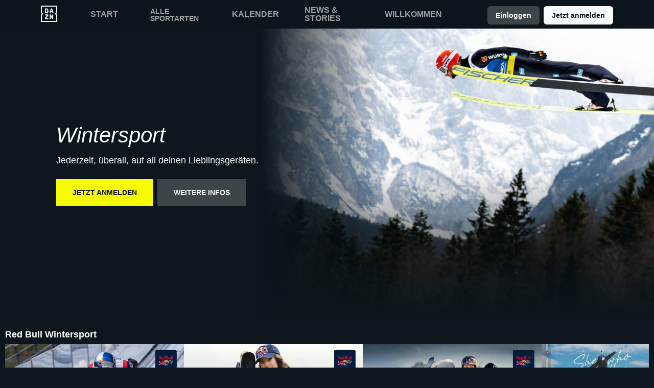

--- FILE ---
content_type: text/html
request_url: https://www.dazn.com/de-CH/sport/Sport:1eehbrhkfhojnquaq04g8lfn0
body_size: 13343
content:
<!DOCTYPE html><html lang="en"><head><meta data-react-helmet="true" http-equiv="Content-Type" content="text/html; charset=utf-8"><meta data-react-helmet="true" http-equiv="Content-Type" content="text/html; charset=ISO-8859-1"><meta data-react-helmet="true" name="referrer" content="no-referrer-when-downgrade"><meta data-react-helmet="true" name="viewport" content="width=device-width,initial-scale=1"><meta data-react-helmet="true" http-equiv="X-UA-Compatible" content="ie=edge"><meta data-react-helmet="true" name="geo.region" content="ch"><meta data-react-helmet="true" name="twitter:site" content="@dazn"><meta data-react-helmet="true" name="twitter:card" content="https://image.discovery.indazn.com/ca/v2/ca/image?id=db25594e-19d3-4bae-aff0-5e4bb11e6607&amp;quality=50"><meta data-react-helmet="true" name="twitter:image" content="https://image.discovery.indazn.com/ca/v2/ca/image?id=db25594e-19d3-4bae-aff0-5e4bb11e6607&amp;quality=50"><meta data-react-helmet="true" property="og:site_name" content="DAZN"><meta data-react-helmet="true" property="og:type" content="website"><meta data-react-helmet="true" property="og:locale" content="de"><meta data-react-helmet="true" property="og:image" content="https://image.discovery.indazn.com/ca/v2/ca/image?id=db25594e-19d3-4bae-aff0-5e4bb11e6607&amp;quality=50"><meta data-react-helmet="true" property="og:image:width" content="1024"><meta data-react-helmet="true" property="og:image:height" content="600"><meta data-react-helmet="true" property="og:title" content="Wintersport Live Stream | Jetzt Anmelden | DAZN CH"><meta data-react-helmet="true" name="twitter:title" content="Wintersport Live Stream | Jetzt Anmelden | DAZN CH"><meta data-react-helmet="true" name="description" content="Schaue Wintersport live &amp; auf Abruf bei DAZN CH auf dem Gerät deiner Wahl. Jetzt anmelden und sofort losschauen!"><meta data-react-helmet="true" property="og:description" content="Schaue Wintersport live &amp; auf Abruf bei DAZN CH auf dem Gerät deiner Wahl. Jetzt anmelden und sofort losschauen!"><meta data-react-helmet="true" name="twitter:description" content="Schaue Wintersport live &amp; auf Abruf bei DAZN CH auf dem Gerät deiner Wahl. Jetzt anmelden und sofort losschauen!"><meta data-react-helmet="true" name="twitter:url" content="https://www.dazn.com/de-CH/sport/Sport:1eehbrhkfhojnquaq04g8lfn0"><meta data-react-helmet="true" property="og:url" content="https://www.dazn.com/de-CH/sport/Sport:1eehbrhkfhojnquaq04g8lfn0"><link data-react-helmet="true" rel="shortcut icon" href="https://www.dazn.com/dazn2-assets/icons-67b32493781e1dc10293537faa572396/favicon.ico" type="image/ico"><link data-react-helmet="true" rel="canonical" href="https://www.dazn.com/de-CH/sport/Sport:1eehbrhkfhojnquaq04g8lfn0"><title data-react-helmet="true">Wintersport Live Stream | Jetzt Anmelden | DAZN CH</title><script data-react-helmet="true" type="application/ld+json">{"@context":"http://schema.org","@type":"Organization","name":"DAZN Group","url":"https://www.dazn.com","logo":"https://www.dazn.com/icons/android-chrome-512x512.png","sameAs":["https://www.daznbet.es","https://twitter.com/dazngroup","https://www.instagram.com/dazngroup/","https://www.youtube.com/c/daznboxing","https://www.linkedin.com/company/dazn/","https://uk.daznbet.com","https://business.dazn.com","https://dazngroup.com"]}</script><style>a,abbr,acronym,address,applet,article,aside,audio,b,big,blockquote,body,canvas,caption,center,cite,code,dd,del,details,dfn,div,dl,dt,em,embed,fieldset,figcaption,figure,footer,form,h1,h2,h3,h4,h5,h6,header,hgroup,html,i,iframe,img,ins,kbd,label,legend,li,mark,menu,nav,object,ol,output,p,pre,q,ruby,s,samp,section,small,span,strike,strong,sub,summary,sup,table,tbody,td,tfoot,th,thead,time,tr,tt,u,ul,var,video{margin:0;padding:0;border:0;font-size:100%;font:inherit;vertical-align:baseline}article,aside,details,figcaption,figure,footer,header,hgroup,menu,nav,section{display:block}body{line-height:1}ol,ul{list-style:none}blockquote,q{quotes:none}blockquote:after,blockquote:before,q:after,q:before{content:'';content:none}table{border-collapse:collapse;border-spacing:0}a{text-decoration:none;color:inherit}@font-face{font-family:DAZNTrim;font-weight:400;font-style:normal;src:url(https://static.dazndn.com/fonts/DAZNTrim_v2.9_normal_400.woff2) format("woff2"),url(https://static.dazndn.com/fonts/DAZNTrim_v2.9_normal_400.woff) format("woff")}@font-face{font-family:DAZNTrim;font-weight:600;font-style:normal;src:url(https://static.dazndn.com/fonts/DAZNTrim_v2.9_normal_600.woff2) format("woff2"),url(https://static.dazndn.com/fonts/DAZNTrim_v2.9_normal_600.woff) format("woff")}@font-face{font-family:DAZNTrim;font-weight:800;font-style:normal;src:url(https://static.dazndn.com/fonts/DAZNTrim_v2.9_normal_800.woff2) format("woff2"),url(https://static.dazndn.com/fonts/DAZNTrim_v2.9_normal_800.woff) format("woff")}@font-face{font-family:DAZNTrim;font-weight:600;font-style:italic;src:url(https://static.dazndn.com/fonts/DAZNTrim_v2.9_italic_600.woff2) format("woff2"),url(https://static.dazndn.com/fonts/DAZNTrim_v2.9_italic_600.woff) format("woff")}@font-face{font-family:DAZNOscine;font-weight:400;font-style:normal;src:url(https://static.dazndn.com/fonts/Oscine_v2.001_normal_400.woff2) format("woff2"),url(https://static.dazndn.com/fonts/Oscine_v2.001_normal_400.woff) format("woff")}@font-face{font-family:DAZNOscine;font-weight:700;font-style:normal;src:url(https://static.dazndn.com/fonts/Oscine_v2.001_normal_700.woff2) format("woff2"),url(https://static.dazndn.com/fonts/Oscine_v2.001_normal_700.woff) format("woff")}body{background:#0c161c}pre{display:none}.header{background:rgba(12,22,28,.9);color:#fff;position:sticky;top:0;z-index:80;width:100%}.header__outer-wrapper{padding-left:80px;padding-right:80px}.header__wrapper{align-items:center;display:flex;flex-direction:column;height:100px;justify-content:space-around;position:relative}@media (min-width:1024px){.header__wrapper{height:56px;flex-direction:row;justify-content:space-between}}.header__actions,.header__nav{align-items:center;display:flex;height:100%}.header__nav{flex-direction:column}@media (min-width:1024px){.header__nav{flex-direction:row}}.header__nav svg{height:32px;width:32px;padding:10px 0}@media (min-width:1024px){.header__nav svg{padding:0}}.header__nav-links{color:#9ea2a4;height:100%;display:flex;align-items:center;text-transform:uppercase}@media (max-width:1023px){.header__nav-links{display:none}}.header__nav-links>li{display:inline-block;height:100%;display:flex;align-items:center;font-family:DAZNTrim,DAZNRgNow,'Helvetica Neue',Helvetica,Arial,sans-serif;font-size:14px;font-weight:600;padding:0 12px}@media (min-width:1024px){.header__nav-links>li{font-size:16px;padding:0 18px}}.header__nav-links>li:last-child{display:none}@media (min-width:1024px){.header__nav-links>li:last-child{display:flex;padding-right:0}}.header__nav-links>li a:hover{color:#fff}.header__nav-links>li--selected{color:#fff;border-bottom:2px solid #f8fc00}.header__actions{display:none}@media (min-width:1024px){.header__actions{display:flex}}.header__actions button{margin-right:10px}.header__actions button:last-child{margin:0}.signin{margin-right:0;margin-top:4px;font-family:Oscine,AxisSTD,"Helvetica Neue",helvetica,arial,sans-serif;border-radius:6px!important;padding:4px 16px!important;width:fit-content;min-height:36px;font-weight:700;line-height:16px;font-size:14px;text-align:center;display:inline-flex;align-items:center;gap:8px;background-color:#3d4549;color:#f9fafa;border:none!important;pointer-events:all}&:hover::before{opacity:0}&:hover{opacity:.9}&:hover::before{opacity:0}&:hover{opacity:.9}@media (min-width:1024px){.header__actions{display:flex}}.header__button{font-family:Oscine,AxisSTD,"Helvetica Neue",helvetica,arial,sans-serif;border-radius:6px;padding:4px 16px;width:fit-content;min-height:36px;font-weight:700;line-height:16px;font-size:14px;text-align:center;display:inline-flex;align-items:center;gap:8px;border:none!important;pointer-events:all;margin-top:4px;transition:opacity .2s ease-in-out}&:hover{opacity:.9}&:hover::before{opacity:0}.signup{font-family:Oscine,AxisSTD,"Helvetica Neue",helvetica,arial,sans-serif;background-color:#f9fafa;color:#0c161c;border-radius:6px;margin-left:8px}@media (max-width:1023px){.signup{padding:10px 16px;margin-left:0;margin-right:8px}}.signin:hover{transform:scale(1.05)}.header__mobile{display:block;position:absolute;top:0;width:100%;z-index:100}@media (min-width:1024px){.header__mobile{display:none}}.header__mobile-wrapper{background:#252d32;min-height:100svh;padding:20px;padding-right:0;position:absolute;width:95%;overflow:auto;top:0}.header__mobile-wrapper li a{color:#fff}.header__mobile-wrapper li a:hover{text-decoration:underline}.header #header__mobile-popout{display:none}.header #header__mobile-popout:checked+label ul{display:block}.header #header__mobile-popout:checked+label li{color:#9ea2a4;font-family:DAZNTrim,DAZNRgNow,'Helvetica Neue',Helvetica,Arial,sans-serif;font-size:16px;font-weight:400;padding:16px 0}.header label[for=header__mobile-popout]{display:block;margin-top:10px}.header label[for=header__mobile-popout] span{cursor:pointer;padding:10px}@media (max-width:1023px){.header label[for=header__mobile-popout] span{padding:0}}.header label[for=header__mobile-popout] svg{fill:#fff;height:26px;width:26px}.header label[for=header__mobile-popout] ul{display:none}.header__mobile-button{color:#fff;cursor:pointer;background-color:#3d454b;border:0;font-family:DAZNTrim,DAZNRgNow,'Helvetica Neue',Helvetica,Arial,sans-serif;font-size:14px;font-weight:700;text-transform:uppercase;height:48px;width:100%;margin:0;display:flex;justify-content:center;align-items:center}.header__mobile-button--yellow{color:#0c161c;background:#f8fc00;margin-bottom:30px}.header-nav__header-nav-dropdown-container___exXHh input[type=checkbox]{display:none}.header-nav__header-nav-dropdown-container___exXHh label{display:inline-flex;align-items:center;cursor:pointer;position:relative;font-family:DAZNTrim,DAZNRgNow,'Helvetica Neue',Helvetica,Arial,sans-serif;font-size:14px;font-weight:600;text-transform:uppercase;padding:0 12px;color:#9ea2a4;transition:color .2s ease-in-out}@media (max-width:1023px){.header-nav__header-nav-dropdown-container___exXHh label{position:unset;padding:0}}.header-nav__header-nav-dropdown-container___exXHh label:focus,.header-nav__header-nav-dropdown-container___exXHh label:hover{color:#fff}.sports-menu__sports-dropdown___3Fc2Y{display:none}.header-nav__header-nav-dropdown-container___exXHh input[type=checkbox]:checked+label .sports-menu__sports-dropdown___3Fc2Y{display:block}.sports-menu__sports-dropdown___3Fc2Y.sports-menu__dropdown-open___1VuEx{background-color:#0c161c;border-radius:8px;position:absolute;left:0;top:100%;margin-top:8px;padding:20px;min-width:700px;box-shadow:0 4px 12px rgba(0,0,0,.4);z-index:999}@media (max-width:1023px){.sports-menu__sports-dropdown___3Fc2Y.sports-menu__dropdown-open___1VuEx{top:0;min-width:90%;height:100svh;overflow:auto}}.sports-menu__sports-dropdown-inner___2bqzc{display:flex;flex-direction:row;gap:40px}@media (max-width:1023px){.sports-menu__sports-dropdown-inner___2bqzc{flex-direction:column;gap:10px}}.sports-menu__quick-links-menu___VsLxL{flex:0 0 180px}.sports-menu__quick-links-menu___VsLxL h4.sports-menu__title___1jrjr{color:#fff;font-size:16px;font-weight:600;margin-bottom:15px}.sports-menu__quick-links-menu___VsLxL ul{list-style:none;margin:0;padding:0;display:flex;flex-direction:column;gap:10px}.sports-menu__quick-links-menu___VsLxL li{display:flex;align-items:center;color:#d1d5db;font-size:14px;transition:color .2s ease-in-out}.sports-menu__quick-links-menu___VsLxL li:hover{color:#fff}.sports-menu__quick-links-menu___VsLxL img{width:18px;height:18px;margin-right:8px}.sports-menu__sports-menu___1tOu2{flex:1}.sports-menu__sports-menu___1tOu2 h4.sports-menu__title___1jrjr{color:#fff;font-size:16px;font-weight:600;margin-bottom:15px}.sports-menu__sports-menu___1tOu2 ul{list-style:none;margin:0;padding:0;display:grid;grid-template-columns:repeat(2,minmax(150px,1fr));gap:12px 24px}.sports-menu__sports-menu___1tOu2 li{display:flex;align-items:center;color:#d1d5db;font-size:14px;transition:color .2s ease-in-out}.sports-menu__sports-menu___1tOu2 li:hover{color:#fff}.sports-menu__sports-menu___1tOu2 img{width:18px;height:18px;margin-right:8px}.hero{position:relative;max-width:1800px;margin:0 auto;text-align:center;display:flex;justify-content:flex-end;flex-direction:column;max-height:calc(100vh - 104px);min-height:550px}@media (min-width:600px){.hero{padding-left:80px;text-align:left;justify-content:center;min-height:560px}}.hero__content{max-width:100%;z-index:2;display:flex;flex-direction:column;color:#f9fafa;padding:30px 30px 40px}@media (min-width:600px){.hero__content{max-width:75%}}@media (min-width:1200px){.hero__content{max-width:700px}}.hero__content-title{font-family:DAZNTrim,DAZNRgNow,'Helvetica Neue',Helvetica,Arial,sans-serif;font-weight:400;line-height:1.4rem;font-style:italic}.hero__heading{font-size:24px;line-height:1.4em;max-width:700px}@media (min-width:600px){.hero__heading{font-size:32px}}@media (min-width:1200px){.hero__heading{font-size:42px}}.hero__content-subtitle{font-family:DAZNTrim,AxisSTD,'Helvetica Neue',helvetica,arial,sans-serif;font-weight:400}.hero__content-text{font-family:DAZNTrim,DAZNRgNow,'Helvetica Neue',Helvetica,Arial,sans-serif;font-size:14px;font-weight:400;margin:8px 0 0;line-height:1.4em;max-width:700px}@media (min-width:600px){.hero__content-text{font-size:18px}}.hero__content_buttons{display:flex;margin-top:8px;margin-bottom:4px;flex-flow:column nowrap}@media (min-width:600px){.hero__content_buttons{flex-flow:row nowrap;margin-bottom:8px}}.hero__button{color:#fff;cursor:pointer;background-color:#3d454b;border:0;font-family:DAZNTrim,DAZNRgNow,'Helvetica Neue',Helvetica,Arial,sans-serif;font-size:14px;font-weight:600;text-transform:uppercase;line-height:40px;padding:6px 32px;margin:4px 0;transition:background-color .2s ease-in-out;display:flex;justify-content:center;align-items:center}@media (min-width:600px){.hero__button{margin:16px 8px 16px 0}}.hero__button--yellow{color:#0c161c;background:#f8fc00}.hero__button--yellow:hover{background-color:#dee517}.hero__button--grey{color:#f9fafa;background:#3d4549}.hero__image_wrapper{top:0;right:0;width:100%;height:50%;position:absolute}@media (min-width:600px){.hero__image_wrapper{width:60%;height:100%}}.hero__image{object-fit:cover;width:100%;height:100%}@media (min-width:600px){.hero__image_wrapper:before{height:100%;width:30%;background:linear-gradient(90deg,#0c161c 0,rgba(12,22,28,0) 100%);position:absolute;z-index:1;content:''}}.hero__image_wrapper:after{height:50%;width:100%;background:linear-gradient(rgba(12,22,28,0) 0,#0c161c 100%);position:absolute;z-index:1;content:'';bottom:-1px;left:0}.standard-rail{padding:30px 10px;max-width:1800px;margin:0 auto}.standard-rail h2{color:#fff;font-family:DAZNTrim,DAZNRgNow,'Helvetica Neue',Helvetica,Arial,sans-serif;font-size:18px;font-weight:600;margin-bottom:10px}.standard-rail__wrapper{display:flex;flex-direction:row;overflow-y:hidden;overflow-y:hidden}.standard-rail__wrapper a{transition:all .2s ease-in-out}.standard-rail__wrapper a:hover{transform:scale(1.03)}@media (min-width:480px){.standard-rail__wrapper{display:flex;column-gap:15px;overflow-x:auto;overflow-y:hidden}}@media (min-width:768px){.standard-rail__wrapper{grid-template-columns:repeat(3,1fr)}}@media (min-width:1224px){.standard-rail__wrapper{grid-template-columns:repeat(4,1fr)}}@media (min-width:1800px){.standard-rail__wrapper{grid-template-columns:repeat(5,1fr)}}.standard-rail__item{background-position:center;background-repeat:no-repeat;background-size:cover;background-color:#3d454b;display:flex;align-items:flex-end;min-height:190px;min-width:350px;width:100%;margin-bottom:10px}.standard-rail__item-content{display:flex;flex-direction:column;color:#fff;text-shadow:0 1px 1px rgba(0,0,0,.7);font-family:DAZNTrim,DAZNRgNow,'Helvetica Neue',Helvetica,Arial,sans-serif;font-size:15px;font-weight:700;padding:20px;width:100%}.standard-rail__item-content--sub{font-family:DAZNOscine,Oscine,DAZNRgNow,'Helvetica Neue',Helvetica,Arial,sans-serif;font-weight:700;color:#b6b9bb;font-size:15px}.navigation-rail{padding:30px 10px;max-width:1800px;margin:0 auto}.navigation-rail h2{color:#fff;font-family:DAZNTrim,DAZNRgNow,'Helvetica Neue',Helvetica,Arial,sans-serif;font-size:18px;font-weight:600;margin-bottom:10px}.navigation-rail__wrapper{display:flex;grid-template-columns:repeat(2,1fr);column-gap:15px;flex-direction:row;overflow-y:hidden;overflow-y:hidden}@media (min-width:480px){.navigation-rail__wrapper{display:flex;grid-template-columns:repeat(3,1fr);overflow-x:auto;overflow-y:hidden}}@media (min-width:768px){.navigation-rail__wrapper{grid-template-columns:repeat(4,1fr)}}@media (min-width:1024px){.navigation-rail__wrapper{grid-template-columns:repeat(5,1fr)}}@media (min-width:1224px){.navigation-rail__wrapper{grid-template-columns:repeat(6,1fr)}}@media (min-width:1800px){.navigation-rail__wrapper{grid-template-columns:repeat(7,1fr)}}.navigation-rail__wrapper a{transition:all .2s ease-in-out}.navigation-rail__wrapper a:hover{transform:scale(1.03)}.navigation-rail__item{background-position:center;background-repeat:no-repeat;background-size:cover;background-color:#3d454b;display:flex;align-items:flex-end;height:176px;min-width:176px;border-radius:10px;width:100%;margin-bottom:10px}.navigation-rail__item-content{display:flex;flex-direction:row;color:#fff;text-shadow:0 1px 1px rgba(0,0,0,.7);font-family:DAZNTrim,DAZNRgNow,'Helvetica Neue',Helvetica,Arial,sans-serif;font-size:15px;font-weight:700;padding:20px;width:100%}.footer{font-family:DAZNTrim,DAZNRgNow,'Helvetica Neue',Helvetica,Arial,sans-serif;font-size:16px;font-weight:300;padding:15px;margin-bottom:50px}.footer a{color:#fff}.footer a:hover{text-decoration:underline}.footer hr{border-color:#9ea2a4}@media (min-width:768px){.footer li{display:inline-block;padding:0 10px}}.footer__language-desc{color:#9ea2a4}.footer__links li{color:#fff}.footer__language,.footer__links{line-height:2rem}@media (min-width:768px){.footer__language,.footer__links{max-width:730px;margin:0 auto;text-align:center}}.promo-rail{padding:30px 10px;max-width:1800px;margin:0 auto}.promo-rail h2{color:#fff;font-family:DAZNTrim,DAZNRgNow,'Helvetica Neue',Helvetica,Arial,sans-serif;font-size:18px;font-weight:600;margin-bottom:10px}.promo-rail__wrapper{display:flex;flex-direction:row;overflow-y:hidden;overflow-y:hidden}.promo-rail__wrapper a{transition:all .2s ease-in-out}.promo-rail__wrapper a:hover{transform:scale(1.03)}@media (min-width:768px){.promo-rail__wrapper{display:flex;grid-template-columns:repeat(2,1fr);column-gap:15px;overflow-x:auto;overflow-y:hidden}}@media (min-width:1224px){.promo-rail__wrapper{grid-template-columns:repeat(3,1fr)}}@media (min-width:1800px){.promo-rail__wrapper{grid-template-columns:repeat(4,1fr)}}.promo-rail__item{background-position:initial;background-repeat:no-repeat;background-size:cover;background-color:#3d454b;min-height:190px;width:100%;margin-bottom:10px}.marketing-banner{min-height:509px;overflow:hidden;position:relative;display:flex;align-items:flex-end;padding-top:100px;padding-left:64px;padding-bottom:108px;height:100%}@media screen and (width >= 600px) and (width <= 1024px){.marketing-banner{min-height:680px;padding-inline:16px;padding-bottom:36px}}@media (width < 600px){.marketing-banner{padding-inline:0;justify-content:flex-end;align-items:center;flex-direction:column;padding-bottom:12px}}@media screen and (width >= 1960px){.marketing-banner{min-height:700px}}.marketing-banner-rtl{padding-left:unset;padding-right:64px}@media screen and (width >= 600px) and (width <= 1024px){.marketing-banner-rtl{padding-inline:16px}}@media (width < 600px){.marketing-banner-rtl{padding-inline:0}}.isTrailer{padding-top:100px;min-height:640px}.marketing-banner-background>div{height:100%}.marketing-banner-background [data-test-id=IMAGE_WRAPPER]{background-position:center;background-size:unset}.marketing-banner-background{position:absolute;right:0;top:0;width:100%;z-index:1;height:100%;max-height:100%}.marketing-banner-background video{min-width:100%;height:640px;object-fit:fill}@media (--breakpoint-768) and (--breakpoint-down-width-1024){.marketing-banner-background img{object-position:center}}.wrapper{height:100%;left:0;position:absolute;width:100%;background-color:#242d33;background-position:top;background-repeat:no-repeat;background-size:contain;top:0}.marketing-banner-metadata{box-sizing:content-box;position:relative;z-index:2;max-width:310px}@media (--breakpoint-1024){.marketing-banner-metadata{width:100%;max-width:100%}}@media (--breakpoint-1440){.marketing-banner-metadata{display:block;text-align:left;width:100%;margin-left:34px}}@media screen and (width >= 600px) and (width <= 1024px){.marketing-banner-metadata{display:flex;width:100%;max-width:100%;justify-content:space-between}}@media (--breakpoint-1440){.marketing-banner-metadata-rtl{text-align:right}}.event-banner-metadata{padding:24px}@media (max-width:767px){.event-banner-metadata{padding:40px}}@media (min-width:768px) and (max-width:1440px){.event-banner-metadata{padding:64px}}.nfl-game-pass{height:41px;width:200px;margin-bottom:16px}@media (max-width:767px){.marketing-banner-metadata.is-japanese{max-width:700px;width:100%}.marketing-banner-metadata.is-japanese .signout-button{height:40px;line-height:38px;display:inline-block}}@media (min-width:1920px){.marketing-banner-metadata.is-japanese{max-width:800px}}@media (--breakpoint-1024){.marketing-banner-metadata-left{max-width:652px;width:100%}}@media screen and (width >= 600px) and (width <= 1024px){.marketing-banner-metadata-left{padding-bottom:49px;max-width:363px}}.title{color:#f9fafa;font-family:DAZNTrim;font-size:56px;line-height:50.4px;margin-bottom:48px;font-weight:600;transform:translateY(40px);transition:all .5s ease;transition-delay:50ms}@media screen and (width >= 600px) and (width <= 1024px){.title{font-size:48px;margin-bottom:24px}}@media (width < 600px){.title{font-size:32px;line-height:30px;text-align:center;margin-bottom:12px}}.subtitle{display:flex}@media (width < 600px){.subtitle{justify-content:center}}.subtitle h1,.subtitle h4{height:32px;padding:8px 12px;justify-content:center;flex-shrink:0;background:rgba(249,250,250,.88);backdrop-filter:blur(34.79070281982422px);font-family:'Oscine, AxisSTD, "Helvetica Neue", helvetica, arial, sans-serif';color:#080e12;font-size:16px;font-style:normal;font-weight:800;line-height:normal;margin-bottom:24px;padding:8px;display:inline-flex;gap:8px;align-items:center;border-radius:4px;transform:translateY(40px);transition:all .5s ease;transition-delay:50ms}@media (width < 1024px){.subtitle h1,.subtitle h4{font-size:12px;font-weight:700;line-height:12px;padding:4px 6px;margin-bottom:12px}}@media (width < 600px){.subtitle h1,.subtitle h4{margin-bottom:16px;height:auto}}.description{color:#f9fafa;font-family:'Oscine, AxisSTD, "Helvetica Neue", helvetica, arial, sans-serif';font-size:18px;font-weight:400;line-height:normal;margin-bottom:24px;transform:translateY(20px);transition:all .5s ease;transition-delay:.1s}@media (width < 1024px){.description{font-size:16px;line-height:21px}}@media (width < 600px){.description{color:#ced0d2;font-size:14px;line-height:18px;text-align:center}}.label{margin-bottom:13px;display:flex}@media (width < 600px){.label{justify-content:center}}.label span{display:inline-block;font-family:'Oscine, AxisSTD, "Helvetica Neue", helvetica, arial, sans-serif';font-size:14px;font-weight:800;padding:5px 6px;text-transform:uppercase;transform:translateY(40px);transition:all .5s ease;transition-delay:50ms;border-radius:2px;line-height:15px;background:rgba(249,250,250,.88);color:#080e12}.disclaimer{display:block;font-size:12px;color:#ced0d2;color:#ced0d2;font-family:'DAZNTrim, AxisSTD, "Helvetica Neue", helvetica, arial, sans-serif';font-weight:400;margin-top:16px}.actions{transform:translateY(20px);transition:all .5s ease;transition-delay:.15s;display:flex;width:100%;gap:14px;justify-content:flex-start;align-items:center}@media (width <= 1024px){.actions{flex-direction:column;gap:16px;justify-content:flex-end;align-items:flex-end;width:unset}}@media (width < 600px){.actions{gap:12px;align-items:center}}.actions button{min-width:150px;border-radius:4px;padding:6.528px 13.056px;cursor:pointer;font-family:DAZNTrim;font-size:16px;height:44px;font-weight:700;text-align:center;text-transform:uppercase;border:none;background-color:transparent}.actions .with-icon{display:flex;align-items:center;gap:12px}@media (--breakpoint-mobile-only){.actions .with-icon{gap:6.53px}}.actions .primary{background:linear-gradient(90.01deg,#cfa120,#fbed7d,#cf9f20 99.98%);color:#080e12}.actions .secondary{background-color:#f9fafa;color:#000}.actions .tertiary{background-color:#d12424;color:#fff}.actions .quaternary{background-color:#f7ff1a;color:#0c161c}.actions .default{background:0 0;color:#f9fafa}.actions .default:hover{background-color:#ffffff1a}@media (--breakpoint-1024){.actions button:nth-child(3){margin-left:auto}}p{display:block;margin-block-start:1em;margin-block-end:1em;margin-inline-start:0;margin-inline-end:0;unicode-bidi:isolate}.heading{font-family:'DAZNTrim, AxisSTD, "Helvetica Neue", helvetica, arial, sans-serif';font-size:18px;font-weight:700;line-height:24px;margin-bottom:8px;text-transform:uppercase}@media (max-width:375px){.heading{font-weight:600}}.show-logo{display:block;margin-bottom:16px;max-width:364px;width:100%}@media (max-width:1440px){.show-logo{margin-bottom:24px}}.title.is-japanese{font-family:AxisSTD,helvetica,arial,sans-serif;font-size:26px;line-height:120%}@media (max-width:767px){.title.is-japanese{font-size:36px;line-height:120%;max-width:520px}}@media (max-width:1440px){.title.is-japanese{font-size:42px;max-width:100%}}@media (max-width:1920px){.title.is-japanese{font-size:56px}}.show-subtitle{align-items:center;display:flex;font-family:'DAZNTrim, AxisSTD, "Helvetica Neue", helvetica, arial, sans-serif';font-size:14px;font-weight:700;margin-bottom:8px}.age-restriction-image{display:inline-block;height:24px;margin-left:8px;width:24px}.subscription-label{background-color:#f9fafa;color:#0c161c;display:inline-block;font-family:'DAZNTrim, AxisSTD, "Helvetica Neue", helvetica, arial, sans-serif';font-size:14px;font-weight:700;margin-bottom:24px;padding:4px 6px;text-transform:uppercase}.offer-text{color:#fff;display:block;font-family:'DAZNTrim, AxisSTD, "Helvetica Neue", helvetica, arial, sans-serif';font-size:16px;font-weight:700;margin-bottom:16px;max-width:80%}@media (max-width:1920px){.offer-text{max-width:100%}}.price{color:#fff;display:block;font-family:DAZNTrimCondensed;font-size:48px;margin-bottom:16px}.tier-logos{display:flex;margin-top:24px;flex-wrap:wrap;align-content:center;align-items:center;justify-content:center}@media (min-width:410px){.tier-logos{justify-content:start}}@media (--breakpoint-1024){.tier-logos{min-width:800px}}@media (--breakpoint-1440){.tier-logos{min-width:1024px}}.tier-logos img{margin-right:8px;margin-bottom:8px;width:80px;height:80px}.plus-more{display:flex;height:80px;width:80px;padding:8px;border:2px solid #fff;align-content:center;justify-content:center;align-items:center;font-weight:600;font-size:16px;margin-right:8px;margin-bottom:8px}.postDisclaimer{margin-top:0}.logo{margin-bottom:8px}.preFormatText{white-space:pre-wrap}h4{display:block;margin-block-start:1.33em;margin-block-end:1.33em;margin-inline-start:0;margin-inline-end:0;font-weight:700;unicode-bidi:isolate}.badge-label{border-radius:2px;background-color:#d12424;font-size:14px;font-style:normal;font-weight:800;line-height:15px;text-transform:uppercase;height:24px;padding:5px 6px 6px;color:#f9fafa;text-align:center;display:flex}.price-badge{margin-bottom:16px;display:flex;align-items:flex-start;flex-direction:row}.image{-o-object-fit:cover;object-fit:cover;-o-object-position:0 0;object-position:0 0;right:0;height:100%;left:0;position:absolute;width:100%}.img{overflow-clip-margin:content-box;overflow:clip}section{unicode-bidi:isolate}*{box-sizing:border-box;padding:0;margin:0}.category-banner__category-banner-sportsdata-section{display:flex;margin-left:40px;padding-bottom:0;position:relative;z-index:3;overflow:auto;color:#fff}.mainDiv .list___2hbWV{display:flex;width:100%;flex-direction:row;font-family:DAZNTrim,AxisSTD,"Helvetica Neue",helvetica,arial,sans-serif;font-size:14px;font-weight:600;text-align:center}ul{display:block;list-style:none;list-style-type:disc;margin-block-start:1em;margin-block-end:1em;margin-inline-start:0;margin-inline-end:0;padding-inline-start:40px;unicode-bidi:isolate}li{display:list-item;unicode-bidi:isolate;margin:1%}.plainBaseButton{display:flex;justify-content:center;height:100%;background-color:transparent;border:none;border-bottom:2px solid transparent;color:#fff;text-shadow:0 1px 1px rgba(0,0,0,.3),0 2px 20px rgba(12,22,28,.3);font-family:Helvetica,helvetica,arial,sans-serif;font-size:14px;font-weight:600;text-align:center;pointer-events:auto;cursor:pointer;-webkit-user-select:none;-moz-user-select:none;user-select:none;outline:0}.button{display:flex;flex-direction:row;justify-content:center;align-items:center}.list___2hbWV{display:flex;list-style:none;height:100%}.sportsData__sports-data-page___2Sdu7{display:flex;background-color:#0c161c;margin-bottom:-10px;flex-grow:1}.pageLayout___3qPg4{z-index:1;display:flex;flex-direction:column;align-content:center;flex-grow:1;margin-top:24px;margin-bottom:10px;width:100%;position:relative}.moduleWrapper___TF45R{background:linear-gradient(180deg,rgba(12,22,28,.5),rgba(12,22,28,.55) 5%,rgba(12,22,28,.6) 11%,rgba(12,22,28,.65) 16%,rgba(12,22,28,.69) 21%,rgba(12,22,28,.74) 27%,rgba(12,22,28,.78) 33%,rgba(12,22,28,.82) 39%,rgba(12,22,28,.86) 45%,rgba(12,22,28,.9) 53%,rgba(12,22,28,.93) 60%,rgba(12,22,28,.95) 69%,rgba(12,22,28,.98) 78%,rgba(12,22,28,.99) 89%,#0c161c);flex-grow:1}.container___1TrHu{display:flex;flex-direction:column;align-items:center}.container___1qmO4{display:flex;justify-content:center;width:100%}.container___1XrNK{display:flex;justify-content:center;width:100%}.matchesPickerWrapper___3w4R-{width:100%;max-width:1024px}.matchesPickerWrapper___33DXE{width:100%}.matchesPicker___3N2-K{border:1px solid #242d33;border-width:1px 0}.wrapper___2izEJ{box-shadow:0 2px}.wrapper___2g6QB{position:relative;overflow:hidden;width:100%}.datePickerScrollBar___v0pv9{display:flex;width:100%}.scrollBar___oVwPn{width:0;height:64px}.scrollBar___2QwSk{flex-grow:1;overflow:hidden}.date{display:flex;color:#fff}.dateTile___vRxzq{background:0 0;min-width:80px;height:64px;padding:8px 0}.dateTile___vRxzq,.normal___1t7ff{font-family:Helvetica,helvetica,arial,sans-serif}.dateTile___3Coc8{border:none;flex:1 1;color:#fff;outline:0;cursor:pointer}.dateValue___1y8Vb{font-size:16px;font-weight:700;line-height:24px}.dateText___2Nyvc,.dateValue___1y8Vb{font-family:inherit}.dateText___1sDT9,.dateValue___31o8Y{text-align:center}p{display:block;margin-block-start:1em;margin-block-end:1em;margin-inline-start:0;margin-inline-end:0;unicode-bidi:isolate}.dateText___2Nyvc{font-size:14px;line-height:20px}.container___2MS9H{height:48px;font-size:14px;padding-left:16px;display:flex;align-items:center;justify-content:center}.container___1kBvh{background-color:#242d33}.container___1kBvh,.normal___1mupP{font-family:Helvetica,helvetica,arial,sans-serif}div{display:block;unicode-bidi:isolate}.container___-2h4w{background:#0c161c;color:#fff;position:relative}.item___1kZkQ.watchOnDaznAvailable___1NFVM{cursor:pointer}.item___2Ro2m{padding:8px}.item___1kZkQ{display:flex;justify-content:center;align-items:center;flex-direction:column}.teamsContainer___3VBGo{height:24px;margin:8px}.teamsContainer___1bT4X{display:flex;position:relative;justify-content:center;align-items:center;width:100%}.firstTeam___2gBRA{margin-right:auto;text-align:right}.firstTeam___2gBRA,.secondTeam___3w0Dk{font-size:16px}.firstTeam___Lwkke{margin-right:auto;text-align:right}.firstTeam___Lwkke,.secondTeam___tGKsn{display:flex;flex:1 1;justify-content:flex-end;align-items:center;overflow:hidden}.shortName___1pBPU,.teamContent___lzSLq{overflow:hidden}.fullName___1JkTK{display:none}.shortName___1pBPU,.teamContent___lzSLq{overflow:hidden}.shortName___1pBPU{display:block;text-overflow:ellipsis}.firstTeam___2gBRA>.imageContainer___34JHs{margin-left:16px}.imageContainer___34JHs{display:flex;width:32px;height:32px;flex:0 0 32px;border-radius:50%;overflow:hidden}.imageWrapper___1H9cb{width:64px;height:40px}.image___1Wc6l,.wrapper___aC34W{width:100%;height:100%}.wrapper___aC34W{top:0;left:0}.image___1Wc6l{-o-object-fit:cover;object-fit:cover}.image___1Wc6l,.wrapper___aC34W{width:100%;height:100%}.score___4Dfne{flex:initial;display:flex;justify-content:center}.scoreItem___CqOGe{display:inline-flex;justify-content:center;align-items:center;width:64px;height:32px;font-size:16px}.scoreItem___CJfjS{color:#fff;font-weight:700}.normal___2wbtE,.scoreItem___CJfjS{font-family:Helvetica,helvetica,arial,sans-serif}.secondTeam___3w0Dk{margin-left:auto;flex-direction:row-reverse;margin-right:0}.firstTeam___2gBRA,.secondTeam___3w0Dk{font-size:16px}.secondTeam___tGKsn{margin-left:auto;flex-direction:row-reverse;margin-right:0}.firstTeam___Lwkke,.secondTeam___tGKsn{display:flex;flex:1 1;justify-content:flex-end;align-items:center;overflow:hidden}.shortName___1pBPU,.teamContent___lzSLq{overflow:hidden}.fullName___1JkTK{display:none}.shortName___1pBPU,.teamContent___lzSLq{overflow:hidden}.shortName___1pBPU{display:block;text-overflow:ellipsis}.secondTeam___3w0Dk>.imageContainer___34JHs{margin-right:16px}.imageContainer___34JHs{display:flex;width:32px;height:32px;flex:0 0 32px;border-radius:50%;overflow:hidden}.imageWrapper___1H9cb{width:64px;height:40px}.image___1Wc6l,.wrapper___aC34W{width:100%;height:100%}.wrapper___aC34W{top:0;left:0}.image___1Wc6l{-o-object-fit:cover;object-fit:cover}.image___1Wc6l,.wrapper___aC34W{width:100%;height:100%}.watchOnDaznContainer___9Iiar.visibleTablet___1-8MA{font-size:15px}.watchOnDaznContainer___380kM.visibleTablet___3e_Rl{position:absolute;right:0;top:0}.watchOnDaznContainer___9Iiar{font-size:14px;line-height:20px;margin:8px}.watchOnDaznContainer___380kM{font-family:Helvetica,helvetica,arial,sans-serif;color:#fff}.visibleTablet___3e_Rl{display:none}.additionalInfo___2GvD3,.ft___VPXJf,.league___23b_R{display:flex;align-items:center;font-size:14px;line-height:20px;text-align:center;margin:8px}.additionalInfo___1LorO,.ft___2YYHw{font-family:Helvetica,helvetica,arial,sans-serif}.ft___2YYHw{font-weight:700}.additionalInfo___2GvD3,.ft___VPXJf,.league___23b_R{display:flex;align-items:center;font-size:14px;line-height:20px;text-align:center;margin:8px}.additionalInfo___1LorO,.ft___2YYHw{font-family:Helvetica,helvetica,arial,sans-serif}.ft___2YYHw{font-weight:700}.watchOnDaznContainer___9Iiar.visibleMobile___3KD6l{line-height:14px}.watchOnDaznContainer___9Iiar{font-size:14px;line-height:20px;margin:8px}.watchOnDaznContainer___380kM{font-family:Helvetica,helvetica,arial,sans-serif;color:#fff}.visibleMobile___1P0Hk{display:block}@media only screen and (max-width:768px){.sportsData__sports-data-page___2Sdu7{flex-direction:column;margin-bottom:0}.pageLayout___3qPg4{margin-top:12px;margin-bottom:5px;padding:0 10px}.moduleWrapper___TF45R{background:rgba(12,22,28,.9)}.container___1TrHu,.container___1XrNK,.container___1qmO4{width:100%;padding:0;justify-content:center}.matchesPickerWrapper___33DXE,.matchesPickerWrapper___3w4R-{width:100%;max-width:100%}.dateTile___vRxzq{min-width:60px;height:48px;padding:4px 0}.dateValue___1y8Vb{font-size:14px;line-height:20px}.dateText___1sDT9,.dateValue___31o8Y{font-size:12px;line-height:18px}.container___1kBvh{font-size:12px;height:40px;padding-left:8px}.item___2Ro2m{padding:4px}.teamsContainer___3VBGo{height:20px;margin:4px}.scoreItem___CqOGe{width:48px;height:24px;font-size:14px}.firstTeam___Lwkke,.secondTeam___tGKsn{font-size:14px}.imageContainer___34JHs{width:24px;height:24px;flex:0 0 24px}.watchOnDaznContainer___9Iiar{font-size:12px;line-height:16px}.watchOnDaznContainer___380kM{font-size:12px}.visibleTablet___3e_Rl{display:none}.visibleMobile___1P0Hk{display:block}}.table___2DAoG{border:1px solid #242d33;margin-bottom:48px;border-radius:8px;overflow:hidden}.groupRow___1FdH2{display:flex;justify-content:left;align-items:center;width:100%;height:48px;font-weight:700;background-color:#242d33;padding-left:16px;color:#fff}.longColumn___2vu35{white-space:nowrap;text-overflow:ellipsis;overflow:hidden;align-items:center;flex-grow:1;padding-right:20px}.headerRow___3LVKJ{display:flex;align-items:center;padding:8px;background-color:#1c252b;color:#fff;font-weight:700}.headerMainLabels___2QV48{display:flex;flex:1 1}.rankColumn___3yCCt{flex-basis:32px;margin-right:8px;text-align:center}.teamColumn___3O4oY{padding:0 4px}.rowHeader___2QBtW{display:flex}.shortColumnHideable___3OzU4,.shortColumn___3XR7s{display:flex;justify-content:center;flex-shrink:0;width:52px}.shortColumnHideable___3OzU4{display:none}.rowsContainer___3S_qT,.rowsContainer___XJKgX{width:100%;border-top:1px solid #242d33}.tableRow___1WK8b,.tableRow___33WjT{display:flex;align-items:center;flex-grow:0;height:50px;padding:8px;border-bottom:1px solid #242d33;color:#fff}.imageColumn___1q2RG,.rankColumn___U9sGo{display:flex;flex-shrink:0}.rankColumn___U9sGo{justify-content:center;width:32px;margin-right:8px;color:#fff}.imageColumn___1q2RG{width:32px;height:32px;margin-right:16px;border-radius:50%;overflow:hidden}.longNameColumn___2NaEM,.shortNameColumn___39weS{overflow:hidden;white-space:nowrap;text-overflow:ellipsis;flex-grow:1;padding-right:20px}.infoWrapper___1zanJ{display:flex;align-items:center}.pointsColumn___3GZdI,.shortColumnHideable___309Dq,.shortColumn___2fJph{display:flex;justify-content:center;width:52px;color:#fff}.formColumn___2pXA7{display:flex;justify-content:center;width:152px}.form___3427-{display:inline-flex;align-items:center;justify-content:center;width:24px;height:24px;font-weight:600;font-size:14px;border-radius:50%}.typeWin___1TJ9L{background-color:#14854d;color:#fff}.typeDraw___QzKPE{background-color:#6d7377;color:#fff}.typeLose___2fJph{background-color:#c40a0a;color:#fff}.nextGameColumn___Om8YQ{display:flex;justify-content:center;width:52px}@media (max-width:768px){.table___2DAoG{margin-bottom:24px}.groupRow___1FdH2{font-size:14px;height:auto;padding-left:8px}.longColumn___2vu35{padding-right:10px}.headerRow___3LVKJ{padding:4px;font-size:12px}.headerMainLabels___2QV48{flex-wrap:nowrap}.rankColumn___3yCCt{flex-basis:24px;margin-right:4px}.teamColumn___3O4oY{padding:0 2px;font-size:12px}.shortColumnHideable___3OzU4,.shortColumn___3XR7s{width:32px}.tableRow___1WK8b,.tableRow___33WjT{height:auto;padding:4px}.imageColumn___1q2RG{width:24px;height:24px;margin-right:8px}.rankColumn___U9sGo{width:24px;margin-right:4px}.longNameColumn___2NaEM,.shortNameColumn___39weS{padding-right:10px}.infoWrapper___1zanJ{padding:4px 0}.pointsColumn___3GZdI,.shortColumnHideable___309Dq,.shortColumn___2fJph{width:32px;font-size:12px}.formColumn___2pXA7{width:100px}.form___3427-{width:20px;height:20px;font-size:10px}.nextGameColumn___Om8YQ{width:32px}#hideable{display:none}}</style></head><body><div id="app"><div class="header" data-testid="header"><div class="header__mobile" data-testid="header__mobile"><input type="checkbox" id="header__mobile-popout"><label for="header__mobile-popout"><span><svg xmlns="http://www.w3.org/2000/svg" viewBox="0 0 40 40"><path d="M4,10h24c1.104,0,2-0.896,2-2s-0.896-2-2-2H4C2.896,6,2,6.896,2,8S2.896,10,4,10z M28,14H4c-1.104,0-2,0.896-2,2  s0.896,2,2,2h24c1.104,0,2-0.896,2-2S29.104,14,28,14z M28,22H4c-1.104,0-2,0.896-2,2s0.896,2,2,2h24c1.104,0,2-0.896,2-2  S29.104,22,28,22z"></path></svg></span><ul class="header__mobile-wrapper"><li class="header-nav__header-icon-close___39XdN"><svg data-test-id="SVG_ICON" viewBox="0 0 14 14"><path id="icon" fill-rule="evenodd" clip-rule="evenodd" d="M13.7091 1.71004L12.2891 0.290039L6.99906 5.59004L1.70906 0.290039L0.289062 1.71004L5.58906 7.00004L0.289062 12.29L1.70906 13.71L6.99906 8.41004L12.2891 13.71L13.7091 12.29L8.40906 7.00004L13.7091 1.71004Z" fill="#F9FAFA"></path></svg></li><li><a href="https://www.dazn.com/de-CH/home">Start</a></li><li><div class="header-nav__header-nav-dropdown-container___exXHh"><input type="checkbox" id="header__nav-sports-dropdown-mobile" data-testid="header__sports-dropdown"><label for="header__nav-sports-dropdown-mobile"><span>Alle Sportarten</span><div role="menu" aria-hidden="false" class="sports-menu__sports-dropdown___3Fc2Y sports-menu__dropdown-open___1VuEx"><div class="sports-menu__sports-dropdown-inner___2bqzc"><svg data-test-id="SVG_ICON" viewBox="0 0 14 14"><path id="icon" fill-rule="evenodd" clip-rule="evenodd" d="M13.7091 1.71004L12.2891 0.290039L6.99906 5.59004L1.70906 0.290039L0.289062 1.71004L5.58906 7.00004L0.289062 12.29L1.70906 13.71L6.99906 8.41004L12.2891 13.71L13.7091 12.29L8.40906 7.00004L13.7091 1.71004Z" fill="#F9FAFA"></path></svg><div class="sports-menu__quick-links-menu___VsLxL"><h4 class="sports-menu__title___1jrjr">Quick links</h4><ul><li class=""><a href="/de-CH/competition/Competition:6by3h89i2eykc341oz7lv1ddd"><img src="https://image.discovery.indazn.com/jp/v4/onboarding-images/none/sn_6by3h89i2eykc341oz7lv1ddd/fill/center/top/none/100/0/0/png/image/17" alt="icon"><span>Bundesliga</span></a></li><li class=""><a href="/de-CH/competition/Competition:1r097lpxe0xn03ihb7wi98kao"><img src="https://image.discovery.indazn.com/jp/v4/onboarding-images/none/sn_1r097lpxe0xn03ihb7wi98kao/fill/center/top/none/100/0/0/png/image/17" alt="icon"><span>Serie A</span></a></li><li class=""><a href="/de-CH/competition/Competition:dm5ka0os1e3dxcp3vh05kmp33"><img src="https://image.discovery.indazn.com/jp/v4/onboarding-images/none/sn_dm5ka0os1e3dxcp3vh05kmp33/fill/center/top/none/100/0/0/png/image/17" alt="icon"><span>Ligue 1</span></a></li><li class=""><a href="/de-CH/competition/Competition:d31domzmdwmz15zustycemsnp"><img src="https://image.discovery.indazn.com/jp/v4/onboarding-images/none/sn_d31domzmdwmz15zustycemsnp/fill/center/top/none/100/0/0/png/image/17" alt="icon"><span>NFL</span></a></li><li class=""><a href="/de-CH/competition/Competition:wy3kluvb4efae1of0d8146c1"><img src="https://image.discovery.indazn.com/jp/v4/onboarding-images/none/sn_wy3kluvb4efae1of0d8146c1/fill/center/top/none/100/0/0/png/image/17" alt="icon"><span>NFL Game Pass</span></a></li><li class=""><a href="/de-CH/competition/Competition:9ahek5cqlbhz5fg1zxgypf8o8"><img src="https://image.discovery.indazn.com/jp/v4/onboarding-images/none/sn_9ahek5cqlbhz5fg1zxgypf8o8/fill/center/top/none/100/0/0/png/image/17" alt="icon"><span>UFC</span></a></li></ul></div><div class="sports-menu__sports-menu___1tOu2"><h4 class="sports-menu__title___1jrjr">All sports</h4><ul><li class=""><a href="/de-CH/sport/Sport:289u5typ3vp4ifwh5thalohmq"><img src="https://image.discovery.indazn.com/jp/v4/onboarding-images/none/289u5typ3vp4ifwh5thalohmq/fill/center/top/none/100/0/0/png/image/17" alt="icon"><span>Fussball</span></a></li><li class=""><a href="/de-CH/sport/Sport:9ita1e50vxttzd1xll3iyaulu"><img src="https://image.discovery.indazn.com/jp/v4/onboarding-images/none/9ita1e50vxttzd1xll3iyaulu/fill/center/top/none/100/0/0/png/image/17" alt="icon"><span>American Football</span></a></li><li class=""><a href="/de-CH/sport/Sport:3e7e88y5uktwvipmq7gh0407s"><img src="https://image.discovery.indazn.com/jp/v4/onboarding-images/none/3e7e88y5uktwvipmq7gh0407s/fill/center/top/none/100/0/0/png/image/17" alt="icon"><span>Darts</span></a></li><li class=""><a href="/de-CH/sport/Sport:2x2oqzx60orpoeugkd754ga17"><img src="https://image.discovery.indazn.com/jp/v4/onboarding-images/none/2x2oqzx60orpoeugkd754ga17/fill/center/top/none/100/0/0/png/image/17" alt="icon"><span>Boxen</span></a></li><li class=""><a href="/de-CH/sport/Sport:53wethrd3bk01jif9w7xvong6"><img src="https://image.discovery.indazn.com/jp/v4/onboarding-images/none/53wethrd3bk01jif9w7xvong6/fill/center/top/none/100/0/0/png/image/17" alt="icon"><span>MMA</span></a></li><li class=""><a href="/de-CH/sport/Sport:1eehbrhkfhojnquaq04g8lfn0"><img src="https://image.discovery.indazn.com/jp/v4/onboarding-images/none/1eehbrhkfhojnquaq04g8lfn0/fill/center/top/none/100/0/0/png/image/17" alt="icon"><span>Wintersport</span></a></li><li class=""><a href="/de-CH/sport/Sport:133bpwlb1r12vgyqtkruxq0z7"><img src="https://image.discovery.indazn.com/jp/v4/onboarding-images/none/133bpwlb1r12vgyqtkruxq0z7/fill/center/top/none/100/0/0/png/image/17" alt="icon"><span>Motorsport</span></a></li><li class=""><a href="/de-CH/sport/Sport:82p89moh2algnznvtcho5hyt7"><img src="https://image.discovery.indazn.com/jp/v4/onboarding-images/none/82p89moh2algnznvtcho5hyt7/fill/center/top/none/100/0/0/png/image/17" alt="icon"><span>Handball</span></a></li><li class=""><a href="/de-CH/sport/Sport:2n04ntth4y3591y4sh02i8q3n"><img src="https://image.discovery.indazn.com/jp/v4/onboarding-images/none/2n04ntth4y3591y4sh02i8q3n/fill/center/top/none/100/0/0/png/image/17" alt="icon"><span>Adventure Sports</span></a></li><li class=""><a href="/de-CH/sport/Sport:4wu920rstf6x1kx2h0171qf3n"><img src="https://image.discovery.indazn.com/jp/v4/onboarding-images/none/4wu920rstf6x1kx2h0171qf3n/fill/center/top/none/100/0/0/png/image/17" alt="icon"><span>Golf</span></a></li><li class=""><a href="/de-CH/competition/Competition:1pgs17mufaau7ayep4xtbas9x"><img src="https://image.discovery.indazn.com/jp/v4/onboarding-images/none/1pgs17mufaau7ayep4xtbas9x/fill/center/top/none/100/0/0/png/image/17" alt="icon"><span>NHL.TV</span></a></li><li class=""><a href="/de-CH/competition/Competition:4n75mlc5inud0hd8ingyblmiz"><img src="https://image.discovery.indazn.com/jp/v4/onboarding-images/none/4n75mlc5inud0hd8ingyblmiz/fill/center/top/none/100/0/0/png/image/17" alt="icon"><span>Rally TV</span></a></li><li class=""><a href="/de-CH/sport/Sport:9kn3pow0we2r8hna2p0k4m2ff"><img src="https://image.discovery.indazn.com/jp/v4/onboarding-images/none/9kn3pow0we2r8hna2p0k4m2ff/fill/center/top/none/100/0/0/png/image/17" alt="icon"><span>Live-TV</span></a></li><li class=""><a href="/de-CH/competition/Competition:2wrz2mhsfuouaofn3myivs1xb"><img src="https://image.discovery.indazn.com/jp/v4/onboarding-images/none/2wrz2mhsfuouaofn3myivs1xb/fill/center/top/none/100/0/0/png/image/17" alt="icon"><span>Frauenfußball</span></a></li><li class=""><a href="/de-CH/competition/Competition:b5udgm9vakjqz8dcmy5b2g0xt"><img src="https://image.discovery.indazn.com/jp/v4/onboarding-images/none/b5udgm9vakjqz8dcmy5b2g0xt/fill/center/top/none/100/0/0/png/image/17" alt="icon"><span>Enterprise National League</span></a></li><li class=""><a href="/de-CH/competition/Competition:bwowjwcssos25g6yp5i7hgl6t"><img src="https://image.discovery.indazn.com/jp/v4/onboarding-images/none/bwowjwcssos25g6yp5i7hgl6t/fill/center/top/none/100/0/0/png/image/17" alt="icon"><span>Courtside 1891</span></a></li><li class=""><a href="/de-CH/sport/Sport:ayp4nebmprfbvzdsisazcw74y"><img src="https://image.discovery.indazn.com/jp/v4/onboarding-images/none/ayp4nebmprfbvzdsisazcw74y/fill/center/top/none/100/0/0/png/image/17" alt="icon"><span>Basketball</span></a></li><li class=""><a href="/de-CH/competition/Competition:hikwyoyk8k09ydg0qt4x30gk"><img src="https://image.discovery.indazn.com/jp/v4/onboarding-images/none/hikwyoyk8k09ydg0qt4x30gk/fill/center/top/none/100/0/0/png/image/17" alt="icon"><span>ELF</span></a></li><li class=""><a href="/de-CH/sport/Sport:2vdee2dgp7oubyjwoyxp9v4k2"><img src="https://image.discovery.indazn.com/jp/v4/onboarding-images/none/2vdee2dgp7oubyjwoyxp9v4k2/fill/center/top/none/100/0/0/png/image/17" alt="icon"><span>Schach</span></a></li><li class=""><a href="/de-CH/sport/Sport:97hvff9ri9y347k1wdtpvukzm"><img src="https://image.discovery.indazn.com/jp/v4/onboarding-images/none/97hvff9ri9y347k1wdtpvukzm/fill/center/top/none/100/0/0/png/image/17" alt="icon"><span>Pferderennen</span></a></li><li class=""><a href="/de-CH/sport/Sport:3ibhfhu5sk7bs5b4tdma08qvs"><img src="https://image.discovery.indazn.com/jp/v4/onboarding-images/none/3ibhfhu5sk7bs5b4tdma08qvs/fill/center/top/none/100/0/0/png/image/17" alt="icon"><span>Multisport</span></a></li><li class=""><a href="/de-CH/sport/Sport:besn0yoabkhpu7pakyel09mq5"><img src="https://image.discovery.indazn.com/jp/v4/onboarding-images/none/besn0yoabkhpu7pakyel09mq5/fill/center/top/none/100/0/0/png/image/17" alt="icon"><span>Eishockey</span></a></li><li class=""><a href="/de-CH/sport/Sport:480inac3luslpgfy8cjfxdfkz"><img src="https://image.discovery.indazn.com/jp/v4/onboarding-images/none/480inac3luslpgfy8cjfxdfkz/fill/center/top/none/100/0/0/png/image/17" alt="icon"><span>Bare Knuckle Fighting Championship</span></a></li><li class=""><a href="/de-CH/sport/Sport:4rheplujt9zryv3fqvtu1jpah"><img src="https://image.discovery.indazn.com/jp/v4/onboarding-images/none/4rheplujt9zryv3fqvtu1jpah/fill/center/top/none/100/0/0/png/image/17" alt="icon"><span>Tennis</span></a></li><li class=""><a href="/de-CH/sport/Sport:draop30arq929xdnkd6e1kdcj"><img src="https://image.discovery.indazn.com/jp/v4/onboarding-images/none/draop30arq929xdnkd6e1kdcj/fill/center/top/none/100/0/0/png/image/17" alt="icon"><span>Padel</span></a></li></ul></div></div></div></label></div></li><li><a href="https://www.dazn.com/de-CH/schedule">Kalender</a></li><li><a href="https://www.dazn.com/de-DE/news">News &amp; Stories</a></li><li><a href="https://www.dazn.com/de-CH/welcome">Willkommen</a></li><div><li><a href="https://www.dazn.com/help">Hilfe</a></li></div><li><hr></li><a href="https://www.dazn.com/account/signup" class="signup" data-testid="header__mobile__register-button">Jetzt anmelden</a><a href="https://www.dazn.com/account/signin" class="signin" data-testid="header__mobile__sign-in-button">Einloggen</a><li><hr></li><div><li><a href="https://www.dazn.com/help/articles/impressum">Impressum</a></li><li><a href="https://www.dazn.com/help/articles/privacy-ch">Datenschutzerklärung und cookie-hinweis</a></li><li><a href="https://www.dazn.com/help/articles/terms-ch">Nutzungsbedingungen</a></li></div></ul></label></div><div class="header__outer-wrapper" data-testid="header__desktop"><div class="header__wrapper"><div class="header__nav"><div class="header__nav-icon"><a href="https://www.dazn.com/de-CH/home"><svg viewBox="0 0 80 80" xmlns="http://www.w3.org/2000/svg"><path d="M49.2 27.6l2.6-8.6 2.7 8.6h-5.3zm12.9 7.6l-6.8-20.4c-.1-.5-.3-.8-.5-1l-1-.1h-3.7c-.4 0-.7 0-.9.2-.2.2-.4.4-.5.9l-6.8 20.4-.1.6c0 .5.3.8.9.8H46l.4-.2.2-.4.3-.7 1-3.5h7.7l1.1 3.5c0 .3.2.5.3.7l.2.4.4.1h3.6c.6 0 .9-.2.9-.7v-.3l-.1-.3zm-3.3 8.2h-2.2c-.6 0-1 .1-1.1.3-.2.1-.3.5-.3 1v12l-6.3-12c-.3-.6-.6-1-.8-1-.2-.2-.7-.3-1.3-.3h-2c-.5 0-1 .1-1.1.3-.2.1-.3.5-.3 1V65c0 .5.1.8.3 1l1 .2H47c.5 0 .9 0 1-.2.3-.2.3-.5.3-1V52.9l6.4 12.2c.3.5.5.9.8 1 .2.2.6.2 1.3.2h2c.5 0 .9 0 1-.2.2-.2.3-.5.3-1V44.6c0-.4 0-.8-.2-1l-1.1-.2zm10.6-2L75 47v28H5V47l5.6-5.5c.8-.8.8-2.2 0-3L5 33V5h70v28l-5.6 5.5c-.8.8-.8 2.2 0 3zM80 0H0v35.4L4.6 40 0 44.6V80h80V44.6L75.4 40l4.6-4.6V0zM35.6 61.6h-9L36 48.2l.3-.5.1-.5v-2.6c0-.4 0-.8-.3-1l-1-.2H21.2c-.5 0-.8.1-1 .3l-.2 1.1v2c0 .5 0 1 .2 1.1.2.2.5.3 1 .3h8.5l-9.4 13.4c-.3.3-.4.6-.4.9V65c0 .5.1.8.3 1 .2.1.5.2 1.1.2h14.2c.5 0 .8 0 1-.2l.2-1.2v-2c0-.5-.1-.9-.3-1-.1-.2-.4-.3-1-.3zm-4.2-34.2l-.2 2.2c-.1.6-.3 1.1-.6 1.5l-1 .8a5 5 0 0 1-1.7.2h-2.6V18h2.6c1.2 0 2.1.4 2.7 1.2.5.7.8 1.9.8 3.5v4.6zm4.6-9.3a7.6 7.6 0 0 0-3.1-3.3c-1.3-.8-3-1.1-5-1.1h-6.5c-.6 0-1 0-1.1.2-.2.2-.3.5-.3 1v20.5c0 .5.1.8.3 1 .2.1.5.2 1.1.2h7.4c3.5 0 5.9-1.5 7.2-4.5l.6-2 .2-2.7V23l-.2-2.9c-.1-.7-.3-1.3-.6-2z" fill="#F8F8F5" mask="url(#mask-2)" fill-rule="nonzero"></path></svg></a></div><ul class="header__nav-links" data-testid="header__desktop__nav-links"><li><a href="https://www.dazn.com/de-CH/home">Start</a></li><li><div class="header-nav__header-nav-dropdown-container___exXHh"><input type="checkbox" id="header__nav-sports-dropdown" data-testid="header__sports-dropdown"><label for="header__nav-sports-dropdown"><span>Alle Sportarten</span><div role="menu" aria-hidden="false" class="sports-menu__sports-dropdown___3Fc2Y sports-menu__dropdown-open___1VuEx"><div class="sports-menu__sports-dropdown-inner___2bqzc"><div class="sports-menu__quick-links-menu___VsLxL"><h4 class="sports-menu__title___1jrjr">Quick links</h4><ul><li class=""><a href="/de-CH/competition/Competition:6by3h89i2eykc341oz7lv1ddd"><img src="https://image.discovery.indazn.com/jp/v4/onboarding-images/none/sn_6by3h89i2eykc341oz7lv1ddd/fill/center/top/none/100/0/0/png/image/17" alt="icon"><span>Bundesliga</span></a></li><li class=""><a href="/de-CH/competition/Competition:1r097lpxe0xn03ihb7wi98kao"><img src="https://image.discovery.indazn.com/jp/v4/onboarding-images/none/sn_1r097lpxe0xn03ihb7wi98kao/fill/center/top/none/100/0/0/png/image/17" alt="icon"><span>Serie A</span></a></li><li class=""><a href="/de-CH/competition/Competition:dm5ka0os1e3dxcp3vh05kmp33"><img src="https://image.discovery.indazn.com/jp/v4/onboarding-images/none/sn_dm5ka0os1e3dxcp3vh05kmp33/fill/center/top/none/100/0/0/png/image/17" alt="icon"><span>Ligue 1</span></a></li><li class=""><a href="/de-CH/competition/Competition:d31domzmdwmz15zustycemsnp"><img src="https://image.discovery.indazn.com/jp/v4/onboarding-images/none/sn_d31domzmdwmz15zustycemsnp/fill/center/top/none/100/0/0/png/image/17" alt="icon"><span>NFL</span></a></li><li class=""><a href="/de-CH/competition/Competition:wy3kluvb4efae1of0d8146c1"><img src="https://image.discovery.indazn.com/jp/v4/onboarding-images/none/sn_wy3kluvb4efae1of0d8146c1/fill/center/top/none/100/0/0/png/image/17" alt="icon"><span>NFL Game Pass</span></a></li><li class=""><a href="/de-CH/competition/Competition:9ahek5cqlbhz5fg1zxgypf8o8"><img src="https://image.discovery.indazn.com/jp/v4/onboarding-images/none/sn_9ahek5cqlbhz5fg1zxgypf8o8/fill/center/top/none/100/0/0/png/image/17" alt="icon"><span>UFC</span></a></li></ul></div><div class="sports-menu__sports-menu___1tOu2"><h4 class="sports-menu__title___1jrjr">All sports</h4><ul><li class=""><a href="/de-CH/sport/Sport:289u5typ3vp4ifwh5thalohmq"><img src="https://image.discovery.indazn.com/jp/v4/onboarding-images/none/289u5typ3vp4ifwh5thalohmq/fill/center/top/none/100/0/0/png/image/17" alt="icon"><span>Fussball</span></a></li><li class=""><a href="/de-CH/sport/Sport:9ita1e50vxttzd1xll3iyaulu"><img src="https://image.discovery.indazn.com/jp/v4/onboarding-images/none/9ita1e50vxttzd1xll3iyaulu/fill/center/top/none/100/0/0/png/image/17" alt="icon"><span>American Football</span></a></li><li class=""><a href="/de-CH/sport/Sport:3e7e88y5uktwvipmq7gh0407s"><img src="https://image.discovery.indazn.com/jp/v4/onboarding-images/none/3e7e88y5uktwvipmq7gh0407s/fill/center/top/none/100/0/0/png/image/17" alt="icon"><span>Darts</span></a></li><li class=""><a href="/de-CH/sport/Sport:2x2oqzx60orpoeugkd754ga17"><img src="https://image.discovery.indazn.com/jp/v4/onboarding-images/none/2x2oqzx60orpoeugkd754ga17/fill/center/top/none/100/0/0/png/image/17" alt="icon"><span>Boxen</span></a></li><li class=""><a href="/de-CH/sport/Sport:53wethrd3bk01jif9w7xvong6"><img src="https://image.discovery.indazn.com/jp/v4/onboarding-images/none/53wethrd3bk01jif9w7xvong6/fill/center/top/none/100/0/0/png/image/17" alt="icon"><span>MMA</span></a></li><li class=""><a href="/de-CH/sport/Sport:1eehbrhkfhojnquaq04g8lfn0"><img src="https://image.discovery.indazn.com/jp/v4/onboarding-images/none/1eehbrhkfhojnquaq04g8lfn0/fill/center/top/none/100/0/0/png/image/17" alt="icon"><span>Wintersport</span></a></li><li class=""><a href="/de-CH/sport/Sport:133bpwlb1r12vgyqtkruxq0z7"><img src="https://image.discovery.indazn.com/jp/v4/onboarding-images/none/133bpwlb1r12vgyqtkruxq0z7/fill/center/top/none/100/0/0/png/image/17" alt="icon"><span>Motorsport</span></a></li><li class=""><a href="/de-CH/sport/Sport:82p89moh2algnznvtcho5hyt7"><img src="https://image.discovery.indazn.com/jp/v4/onboarding-images/none/82p89moh2algnznvtcho5hyt7/fill/center/top/none/100/0/0/png/image/17" alt="icon"><span>Handball</span></a></li><li class=""><a href="/de-CH/sport/Sport:2n04ntth4y3591y4sh02i8q3n"><img src="https://image.discovery.indazn.com/jp/v4/onboarding-images/none/2n04ntth4y3591y4sh02i8q3n/fill/center/top/none/100/0/0/png/image/17" alt="icon"><span>Adventure Sports</span></a></li><li class=""><a href="/de-CH/sport/Sport:4wu920rstf6x1kx2h0171qf3n"><img src="https://image.discovery.indazn.com/jp/v4/onboarding-images/none/4wu920rstf6x1kx2h0171qf3n/fill/center/top/none/100/0/0/png/image/17" alt="icon"><span>Golf</span></a></li><li class=""><a href="/de-CH/competition/Competition:1pgs17mufaau7ayep4xtbas9x"><img src="https://image.discovery.indazn.com/jp/v4/onboarding-images/none/1pgs17mufaau7ayep4xtbas9x/fill/center/top/none/100/0/0/png/image/17" alt="icon"><span>NHL.TV</span></a></li><li class=""><a href="/de-CH/competition/Competition:4n75mlc5inud0hd8ingyblmiz"><img src="https://image.discovery.indazn.com/jp/v4/onboarding-images/none/4n75mlc5inud0hd8ingyblmiz/fill/center/top/none/100/0/0/png/image/17" alt="icon"><span>Rally TV</span></a></li><li class=""><a href="/de-CH/sport/Sport:9kn3pow0we2r8hna2p0k4m2ff"><img src="https://image.discovery.indazn.com/jp/v4/onboarding-images/none/9kn3pow0we2r8hna2p0k4m2ff/fill/center/top/none/100/0/0/png/image/17" alt="icon"><span>Live-TV</span></a></li><li class=""><a href="/de-CH/competition/Competition:2wrz2mhsfuouaofn3myivs1xb"><img src="https://image.discovery.indazn.com/jp/v4/onboarding-images/none/2wrz2mhsfuouaofn3myivs1xb/fill/center/top/none/100/0/0/png/image/17" alt="icon"><span>Frauenfußball</span></a></li><li class=""><a href="/de-CH/competition/Competition:b5udgm9vakjqz8dcmy5b2g0xt"><img src="https://image.discovery.indazn.com/jp/v4/onboarding-images/none/b5udgm9vakjqz8dcmy5b2g0xt/fill/center/top/none/100/0/0/png/image/17" alt="icon"><span>Enterprise National League</span></a></li><li class=""><a href="/de-CH/competition/Competition:bwowjwcssos25g6yp5i7hgl6t"><img src="https://image.discovery.indazn.com/jp/v4/onboarding-images/none/bwowjwcssos25g6yp5i7hgl6t/fill/center/top/none/100/0/0/png/image/17" alt="icon"><span>Courtside 1891</span></a></li><li class=""><a href="/de-CH/sport/Sport:ayp4nebmprfbvzdsisazcw74y"><img src="https://image.discovery.indazn.com/jp/v4/onboarding-images/none/ayp4nebmprfbvzdsisazcw74y/fill/center/top/none/100/0/0/png/image/17" alt="icon"><span>Basketball</span></a></li><li class=""><a href="/de-CH/competition/Competition:hikwyoyk8k09ydg0qt4x30gk"><img src="https://image.discovery.indazn.com/jp/v4/onboarding-images/none/hikwyoyk8k09ydg0qt4x30gk/fill/center/top/none/100/0/0/png/image/17" alt="icon"><span>ELF</span></a></li><li class=""><a href="/de-CH/sport/Sport:2vdee2dgp7oubyjwoyxp9v4k2"><img src="https://image.discovery.indazn.com/jp/v4/onboarding-images/none/2vdee2dgp7oubyjwoyxp9v4k2/fill/center/top/none/100/0/0/png/image/17" alt="icon"><span>Schach</span></a></li><li class=""><a href="/de-CH/sport/Sport:97hvff9ri9y347k1wdtpvukzm"><img src="https://image.discovery.indazn.com/jp/v4/onboarding-images/none/97hvff9ri9y347k1wdtpvukzm/fill/center/top/none/100/0/0/png/image/17" alt="icon"><span>Pferderennen</span></a></li><li class=""><a href="/de-CH/sport/Sport:3ibhfhu5sk7bs5b4tdma08qvs"><img src="https://image.discovery.indazn.com/jp/v4/onboarding-images/none/3ibhfhu5sk7bs5b4tdma08qvs/fill/center/top/none/100/0/0/png/image/17" alt="icon"><span>Multisport</span></a></li><li class=""><a href="/de-CH/sport/Sport:besn0yoabkhpu7pakyel09mq5"><img src="https://image.discovery.indazn.com/jp/v4/onboarding-images/none/besn0yoabkhpu7pakyel09mq5/fill/center/top/none/100/0/0/png/image/17" alt="icon"><span>Eishockey</span></a></li><li class=""><a href="/de-CH/sport/Sport:480inac3luslpgfy8cjfxdfkz"><img src="https://image.discovery.indazn.com/jp/v4/onboarding-images/none/480inac3luslpgfy8cjfxdfkz/fill/center/top/none/100/0/0/png/image/17" alt="icon"><span>Bare Knuckle Fighting Championship</span></a></li><li class=""><a href="/de-CH/sport/Sport:4rheplujt9zryv3fqvtu1jpah"><img src="https://image.discovery.indazn.com/jp/v4/onboarding-images/none/4rheplujt9zryv3fqvtu1jpah/fill/center/top/none/100/0/0/png/image/17" alt="icon"><span>Tennis</span></a></li><li class=""><a href="/de-CH/sport/Sport:draop30arq929xdnkd6e1kdcj"><img src="https://image.discovery.indazn.com/jp/v4/onboarding-images/none/draop30arq929xdnkd6e1kdcj/fill/center/top/none/100/0/0/png/image/17" alt="icon"><span>Padel</span></a></li></ul></div></div></div></label></div></li><li><a href="https://www.dazn.com/de-CH/schedule">Kalender</a></li><li><a href="https://www.dazn.com/de-DE/news">News &amp; Stories</a></li><li><a href="https://www.dazn.com/de-CH/welcome">Willkommen</a></li></ul></div><div class="header__actions" data-testid="header__desktop__actions"><a href="https://www.dazn.com/account/signin" class="header__button signin" data-testid="header__desktop__actions__sign-in-button">Einloggen</a><a href="https://www.dazn.com/account/signup" class="header__button signup" data-testid="header__desktop__actions__register-button">Jetzt anmelden</a></div></div></div></div><div><div class="hero" data-testid="hero"><div class="hero__content" data-testid="hero__content"><h1 class="hero__heading hero__content-title" data-testid="hero__content__h1-title">Wintersport</h1><p class="hero__content-text" data-testid="hero__content-text">Jederzeit, überall, auf all deinen Lieblingsgeräten.</p><div class="hero__content_buttons"><a href="https://www.dazn.com/account/signup" class="hero__button hero__button--yellow" data-testid="hero__content__button">JETZT ANMELDEN</a><a href="https://watch.dazn.com/de-CH/our-offer" class="hero__button hero__button--grey" data-testid="hero__content__button">Weitere Infos</a></div></div><div class="hero__image_wrapper"><img data-testid="hero__img" class="hero__image" src="https://image.discovery.indazn.com/ca/v2/ca/image?id=db25594e-19d3-4bae-aff0-5e4bb11e6607&amp;quality=70"></div></div></div><div class="standard-rail" data-testid="standard-rail"><h2 data-testid="standard-rail__h2-heading">Red Bull Wintersport</h2><div class="standard-rail__wrapper" data-testid="standard-rail__wrapper"><a href="/de-CH/home/ArticleId:d80j2tmolw9zujd4cyh6qmfic/d80j2tmolw9zujd4cyh6qmfic" data-testid="standard-rail__tile__link"><header class="standard-rail__item" data-testid="standard-rail__tile__wrapper" style="background-image:url(https://image.discovery.indazn.com/ca/v2/ca/image?id=d80j2tmolw9zujd4cyh6qmfic_image-header_pDach_1765789557000&amp;quality=45&amp;width=666&amp;height=374&amp;resizeAction=fill&amp;verticalAlignment=top&amp;format=jpg&amp;effect=blackTileGradient)"></header><footer class="standard-rail__item-content" data-testid="standard-rail__tile__content"><span data-testid="standard-rail__tile__name">Winter Heroes | Daniel Tschofenig</span><span class="standard-rail__item-content--sub" data-testid="standard-rail__tile__content">Red Bull TV</span></footer></a><a href="/de-CH/home/ArticleId:5giad7yplwyqrkugj5u0v0nbv/5giad7yplwyqrkugj5u0v0nbv" data-testid="standard-rail__tile__link"><header class="standard-rail__item" data-testid="standard-rail__tile__wrapper" style="background-image:url(https://image.discovery.indazn.com/ca/v2/ca/image?id=5giad7yplwyqrkugj5u0v0nbv_image-header_pDach_1765789517000&amp;quality=45&amp;width=666&amp;height=374&amp;resizeAction=fill&amp;verticalAlignment=top&amp;format=jpg&amp;effect=blackTileGradient)"></header><footer class="standard-rail__item-content" data-testid="standard-rail__tile__content"><span data-testid="standard-rail__tile__name">Winter Heroes | Eileen Gu</span><span class="standard-rail__item-content--sub" data-testid="standard-rail__tile__content">Red Bull TV</span></footer></a><a href="/de-CH/home/ArticleId:crqalee9jpk6dvsr56ysg36of/crqalee9jpk6dvsr56ysg36of" data-testid="standard-rail__tile__link"><header class="standard-rail__item" data-testid="standard-rail__tile__wrapper" style="background-image:url(https://image.discovery.indazn.com/ca/v2/ca/image?id=crqalee9jpk6dvsr56ysg36of_image-header_pDach_1765789576000&amp;quality=45&amp;width=666&amp;height=374&amp;resizeAction=fill&amp;verticalAlignment=top&amp;format=jpg&amp;effect=blackTileGradient)"></header><footer class="standard-rail__item-content" data-testid="standard-rail__tile__content"><span data-testid="standard-rail__tile__name">Winter Heroes | Marcel Hirscher</span><span class="standard-rail__item-content--sub" data-testid="standard-rail__tile__content">Red Bull TV</span></footer></a><a href="/de-CH/home/ArticleId:dmfoyzxo6rwsf3hmk3ohs5gjj/dmfoyzxo6rwsf3hmk3ohs5gjj" data-testid="standard-rail__tile__link"><header class="standard-rail__item" data-testid="standard-rail__tile__wrapper" style="background-image:url(https://image.discovery.indazn.com/ca/v2/ca/image?id=dmfoyzxo6rwsf3hmk3ohs5gjj_image-header_pDach_1765789444000&amp;quality=45&amp;width=666&amp;height=374&amp;resizeAction=fill&amp;verticalAlignment=top&amp;format=jpg&amp;effect=blackTileGradient)"></header><footer class="standard-rail__item-content" data-testid="standard-rail__tile__content"><span data-testid="standard-rail__tile__name">Mathilde Gremaud | Der kometenhafte Aufstieg einer Freeski-Überfliegerin</span><span class="standard-rail__item-content--sub" data-testid="standard-rail__tile__content">Red Bull TV</span></footer></a><a href="/de-CH/home/ArticleId:whkw7rf63z6cvo3jbb4qvfca/whkw7rf63z6cvo3jbb4qvfca" data-testid="standard-rail__tile__link"><header class="standard-rail__item" data-testid="standard-rail__tile__wrapper" style="background-image:url(https://image.discovery.indazn.com/ca/v2/ca/image?id=whkw7rf63z6cvo3jbb4qvfca_image-header_pDach_1765789476000&amp;quality=45&amp;width=666&amp;height=374&amp;resizeAction=fill&amp;verticalAlignment=top&amp;format=jpg&amp;effect=blackTileGradient)"></header><footer class="standard-rail__item-content" data-testid="standard-rail__tile__content"><span data-testid="standard-rail__tile__name">Winter Heroes | Anna Gasser</span><span class="standard-rail__item-content--sub" data-testid="standard-rail__tile__content">Red Bull TV</span></footer></a><a href="/de-CH/home/ArticleId:58f1if6vxtw991c4813vvl9ge/58f1if6vxtw991c4813vvl9ge" data-testid="standard-rail__tile__link"><header class="standard-rail__item" data-testid="standard-rail__tile__wrapper" style="background-image:url(https://image.discovery.indazn.com/ca/v2/ca/image?id=58f1if6vxtw991c4813vvl9ge_image-header_pDach_1765789461000&amp;quality=45&amp;width=666&amp;height=374&amp;resizeAction=fill&amp;verticalAlignment=top&amp;format=jpg&amp;effect=blackTileGradient)"></header><footer class="standard-rail__item-content" data-testid="standard-rail__tile__content"><span data-testid="standard-rail__tile__name">Winter Heroes | Paul Verbnjak</span><span class="standard-rail__item-content--sub" data-testid="standard-rail__tile__content">Red Bull TV</span></footer></a><a href="/de-CH/home/ArticleId:5d6sw11vy0jhultbzdk0xnhw2/5d6sw11vy0jhultbzdk0xnhw2" data-testid="standard-rail__tile__link"><header class="standard-rail__item" data-testid="standard-rail__tile__wrapper" style="background-image:url(https://image.discovery.indazn.com/ca/v2/ca/image?id=5d6sw11vy0jhultbzdk0xnhw2_image-header_pDach_1765789539000&amp;quality=45&amp;width=666&amp;height=374&amp;resizeAction=fill&amp;verticalAlignment=top&amp;format=jpg&amp;effect=blackTileGradient)"></header><footer class="standard-rail__item-content" data-testid="standard-rail__tile__content"><span data-testid="standard-rail__tile__name">Winter Heroes | Alice Robinson</span><span class="standard-rail__item-content--sub" data-testid="standard-rail__tile__content">Red Bull TV</span></footer></a><a href="/de-CH/home/ArticleId:eygsi8s3arseuwyioanukou6z/eygsi8s3arseuwyioanukou6z" data-testid="standard-rail__tile__link"><header class="standard-rail__item" data-testid="standard-rail__tile__wrapper" style="background-image:url(https://image.discovery.indazn.com/ca/v2/ca/image?id=eygsi8s3arseuwyioanukou6z_image-header_pDach_1765789408000&amp;quality=45&amp;width=666&amp;height=374&amp;resizeAction=fill&amp;verticalAlignment=top&amp;format=jpg&amp;effect=blackTileGradient)"></header><footer class="standard-rail__item-content" data-testid="standard-rail__tile__content"><span data-testid="standard-rail__tile__name">Paved | Die Snowboard-Elite in ihrem Element</span><span class="standard-rail__item-content--sub" data-testid="standard-rail__tile__content">Red Bull TV</span></footer></a></div></div><div class="standard-rail" data-testid="standard-rail"><h2 data-testid="standard-rail__h2-heading">Catch up &amp; Highlights</h2><div class="standard-rail__wrapper" data-testid="standard-rail__wrapper"><a href="/de-CH/home/b5zcyli7vufhzk693wwsx1p2l/cxcrkyoa42m4kk2tgf3qqm2dn" data-testid="standard-rail__tile__link"><header class="standard-rail__item" data-testid="standard-rail__tile__wrapper" style="background-image:url(https://image.discovery.indazn.com/ca/v2/ca/image?id=cxcrkyoa42m4kk2tgf3qqm2dn_image-header_pDach_1769543447000&amp;quality=45&amp;width=666&amp;height=374&amp;resizeAction=fill&amp;verticalAlignment=top&amp;format=jpg&amp;effect=blackTileGradient)"></header><footer class="standard-rail__item-content" data-testid="standard-rail__tile__content"><span data-testid="standard-rail__tile__name">Alpiner Skiweltcup Schladming | Riesenslalom Männer (Lauf 2)</span><span class="standard-rail__item-content--sub" data-testid="standard-rail__tile__content">Wintersport</span></footer></a><a href="/de-CH/home/4jxrz363r5caa83h2bxj25x29/7z2o9mf2yi3cw5iyn54y45d5e" data-testid="standard-rail__tile__link"><header class="standard-rail__item" data-testid="standard-rail__tile__wrapper" style="background-image:url(https://image.discovery.indazn.com/ca/v2/ca/image?id=7z2o9mf2yi3cw5iyn54y45d5e_image-header_pDach_1769536713000&amp;quality=45&amp;width=666&amp;height=374&amp;resizeAction=fill&amp;verticalAlignment=top&amp;format=jpg&amp;effect=blackTileGradient)"></header><footer class="standard-rail__item-content" data-testid="standard-rail__tile__content"><span data-testid="standard-rail__tile__name">Alpiner Skiweltcup Schladming | Riesenslalom Männer (Lauf 1)</span><span class="standard-rail__item-content--sub" data-testid="standard-rail__tile__content">Wintersport</span></footer></a><a href="/de-CH/home/1b1pbiwvy9zka5qkjjjvulzl/4djxxa7900wq6d2zkbnt4gbie" data-testid="standard-rail__tile__link"><header class="standard-rail__item" data-testid="standard-rail__tile__wrapper" style="background-image:url(https://image.discovery.indazn.com/ca/v2/ca/image?id=4djxxa7900wq6d2zkbnt4gbie_image-header_pDach_1769347805000&amp;quality=45&amp;width=666&amp;height=374&amp;resizeAction=fill&amp;verticalAlignment=top&amp;format=jpg&amp;effect=blackTileGradient)"></header><footer class="standard-rail__item-content" data-testid="standard-rail__tile__content"><span data-testid="standard-rail__tile__name">Alpiner Skiweltcup Kitzbühel | Slalom (Lauf 2)</span><span class="standard-rail__item-content--sub" data-testid="standard-rail__tile__content">Wintersport</span></footer></a><a href="/de-CH/home/1ecnvbqzjrckd9aupsaaobwtc/12mmzwuu25lwovvbnubiie1sk" data-testid="standard-rail__tile__link"><header class="standard-rail__item" data-testid="standard-rail__tile__wrapper" style="background-image:url(https://image.discovery.indazn.com/ca/v2/ca/image?id=12mmzwuu25lwovvbnubiie1sk_image-header_pDach_1769341691000&amp;quality=45&amp;width=666&amp;height=374&amp;resizeAction=fill&amp;verticalAlignment=top&amp;format=jpg&amp;effect=blackTileGradient)"></header><footer class="standard-rail__item-content" data-testid="standard-rail__tile__content"><span data-testid="standard-rail__tile__name">Alpiner Skiweltcup Kitzbühel | Slalom (Lauf 1)</span><span class="standard-rail__item-content--sub" data-testid="standard-rail__tile__content">Wintersport</span></footer></a><a href="/de-CH/home/4rw1eamuxi2ebmsbzag14wqfh/1x8q2idh3a6mw64vyigpo01w" data-testid="standard-rail__tile__link"><header class="standard-rail__item" data-testid="standard-rail__tile__wrapper" style="background-image:url(https://image.discovery.indazn.com/ca/v2/ca/image?id=1x8q2idh3a6mw64vyigpo01w_image-header_pDach_1769098212000&amp;quality=45&amp;width=666&amp;height=374&amp;resizeAction=fill&amp;verticalAlignment=top&amp;format=jpg&amp;effect=blackTileGradient)"></header><footer class="standard-rail__item-content" data-testid="standard-rail__tile__content"><span data-testid="standard-rail__tile__name">Alpiner Skiweltcup Kitzbühel | Abfahrt</span><span class="standard-rail__item-content--sub" data-testid="standard-rail__tile__content">Wintersport</span></footer></a><a href="/de-CH/home/4b51nw6iktitzkg137s5k2mcy/1r96yv6tm9urem8o327xf1u3b" data-testid="standard-rail__tile__link"><header class="standard-rail__item" data-testid="standard-rail__tile__wrapper" style="background-image:url(https://image.discovery.indazn.com/ca/v2/ca/image?id=1r96yv6tm9urem8o327xf1u3b_image-header_pDach_1769174097000&amp;quality=45&amp;width=666&amp;height=374&amp;resizeAction=fill&amp;verticalAlignment=top&amp;format=jpg&amp;effect=blackTileGradient)"></header><footer class="standard-rail__item-content" data-testid="standard-rail__tile__content"><span data-testid="standard-rail__tile__name">Alpiner Skiweltcup Kitzbühel | Super-G</span><span class="standard-rail__item-content--sub" data-testid="standard-rail__tile__content">Wintersport</span></footer></a></div></div><div class="standard-rail" data-testid="standard-rail"><h2 data-testid="standard-rail__h2-heading">Demnächst</h2><div class="standard-rail__wrapper" data-testid="standard-rail__wrapper"><a href="/de-CH/home/5tuqozwyyxk9382wr708irexv/7ca6zll83hh68wgk611kostr6" data-testid="standard-rail__tile__link"><header class="standard-rail__item" data-testid="standard-rail__tile__wrapper" style="background-image:url(https://image.discovery.indazn.com/ca/v2/ca/image?id=7ca6zll83hh68wgk611kostr6_image-header_pDach_1768396959000&amp;quality=45&amp;width=666&amp;height=374&amp;resizeAction=fill&amp;verticalAlignment=top&amp;format=jpg&amp;effect=blackTileGradient)"></header><footer class="standard-rail__item-content" data-testid="standard-rail__tile__content"><span data-testid="standard-rail__tile__name">Alpiner Skiweltcup Schladming | Slalom Männer (Lauf 1)</span><span class="standard-rail__item-content--sub" data-testid="standard-rail__tile__content">Wintersport</span></footer></a><a href="/de-CH/home/bmcp53py7bbiw3dalndqg4wze/147dqrbtktuysedo6cyw2ifqn" data-testid="standard-rail__tile__link"><header class="standard-rail__item" data-testid="standard-rail__tile__wrapper" style="background-image:url(https://image.discovery.indazn.com/ca/v2/ca/image?id=147dqrbtktuysedo6cyw2ifqn_image-header_pDach_1768397066000&amp;quality=45&amp;width=666&amp;height=374&amp;resizeAction=fill&amp;verticalAlignment=top&amp;format=jpg&amp;effect=blackTileGradient)"></header><footer class="standard-rail__item-content" data-testid="standard-rail__tile__content"><span data-testid="standard-rail__tile__name">Alpiner Skiweltcup Schladming | Slalom Männer (Lauf 2)</span><span class="standard-rail__item-content--sub" data-testid="standard-rail__tile__content">Wintersport</span></footer></a><a href="/de-CH/home/5xus45w8uhia0jxsdm898um4r/5ksl82ipb9jxhkoxaapkes8zu" data-testid="standard-rail__tile__link"><header class="standard-rail__item" data-testid="standard-rail__tile__wrapper" style="background-image:url(https://image.discovery.indazn.com/ca/v2/ca/image?id=5ksl82ipb9jxhkoxaapkes8zu_image-header_pDach_1768900000000&amp;quality=45&amp;width=666&amp;height=374&amp;resizeAction=fill&amp;verticalAlignment=top&amp;format=jpg&amp;effect=blackTileGradient)"></header><footer class="standard-rail__item-content" data-testid="standard-rail__tile__content"><span data-testid="standard-rail__tile__name">Olympische Winterspiele Milano Cortina 2026 | 4. Februar</span><span class="standard-rail__item-content--sub" data-testid="standard-rail__tile__content">Milano Cortina 2026 auf Eurosport</span></footer></a><a href="/de-CH/home/cfuvy2o79ex9abqnzbmsgnfzr/2eg16w8i99qj528krkw8y7y6s" data-testid="standard-rail__tile__link"><header class="standard-rail__item" data-testid="standard-rail__tile__wrapper" style="background-image:url(https://image.discovery.indazn.com/ca/v2/ca/image?id=2eg16w8i99qj528krkw8y7y6s_image-header_pDach_1768900000000&amp;quality=45&amp;width=666&amp;height=374&amp;resizeAction=fill&amp;verticalAlignment=top&amp;format=jpg&amp;effect=blackTileGradient)"></header><footer class="standard-rail__item-content" data-testid="standard-rail__tile__content"><span data-testid="standard-rail__tile__name">Olympische Winterspiele Milano Cortina 2026 | 5. Februar</span><span class="standard-rail__item-content--sub" data-testid="standard-rail__tile__content">Milano Cortina 2026 auf Eurosport</span></footer></a><a href="/de-CH/home/4et9vqvqy4fsewxukzndf7p0u/awpab7u7uwwylq88ymtqibm63" data-testid="standard-rail__tile__link"><header class="standard-rail__item" data-testid="standard-rail__tile__wrapper" style="background-image:url(https://image.discovery.indazn.com/ca/v2/ca/image?id=awpab7u7uwwylq88ymtqibm63_image-header_pDach_1768900000000&amp;quality=45&amp;width=666&amp;height=374&amp;resizeAction=fill&amp;verticalAlignment=top&amp;format=jpg&amp;effect=blackTileGradient)"></header><footer class="standard-rail__item-content" data-testid="standard-rail__tile__content"><span data-testid="standard-rail__tile__name">Olympische Winterspiele Milano Cortina 2026 | 6. Februar</span><span class="standard-rail__item-content--sub" data-testid="standard-rail__tile__content">Milano Cortina 2026 auf Eurosport</span></footer></a><a href="/de-CH/home/2hxlht4puebnwmr1z8d4w9o1g/906fbhl8xwvi4ol2l3kh4rsey" data-testid="standard-rail__tile__link"><header class="standard-rail__item" data-testid="standard-rail__tile__wrapper" style="background-image:url(https://image.discovery.indazn.com/ca/v2/ca/image?id=906fbhl8xwvi4ol2l3kh4rsey_image-header_pDach_1768900000000&amp;quality=45&amp;width=666&amp;height=374&amp;resizeAction=fill&amp;verticalAlignment=top&amp;format=jpg&amp;effect=blackTileGradient)"></header><footer class="standard-rail__item-content" data-testid="standard-rail__tile__content"><span data-testid="standard-rail__tile__name">Olympische Winterspiele Milano Cortina 2026 | Eröffnungsfeier</span><span class="standard-rail__item-content--sub" data-testid="standard-rail__tile__content">Milano Cortina 2026 auf Eurosport</span></footer></a><a href="/de-CH/home/1bn90g6obe3uqzo7g56j43zuc/vx2tba7z11ipl9cooo6do4it" data-testid="standard-rail__tile__link"><header class="standard-rail__item" data-testid="standard-rail__tile__wrapper" style="background-image:url(https://image.discovery.indazn.com/ca/v2/ca/image?id=vx2tba7z11ipl9cooo6do4it_image-header_pDach_1768900000000&amp;quality=45&amp;width=666&amp;height=374&amp;resizeAction=fill&amp;verticalAlignment=top&amp;format=jpg&amp;effect=blackTileGradient)"></header><footer class="standard-rail__item-content" data-testid="standard-rail__tile__content"><span data-testid="standard-rail__tile__name">Olympische Winterspiele Milano Cortina 2026 | Tag 1 (Eurosport 1)</span><span class="standard-rail__item-content--sub" data-testid="standard-rail__tile__content">Milano Cortina 2026 auf Eurosport</span></footer></a><a href="/de-CH/home/3v7c7u7g6zbvkvp436l7nvtp1/9chpp4b0u8ajx9c553bdzz63n" data-testid="standard-rail__tile__link"><header class="standard-rail__item" data-testid="standard-rail__tile__wrapper" style="background-image:url(https://image.discovery.indazn.com/ca/v2/ca/image?id=9chpp4b0u8ajx9c553bdzz63n_image-header_pDach_1768900000000&amp;quality=45&amp;width=666&amp;height=374&amp;resizeAction=fill&amp;verticalAlignment=top&amp;format=jpg&amp;effect=blackTileGradient)"></header><footer class="standard-rail__item-content" data-testid="standard-rail__tile__content"><span data-testid="standard-rail__tile__name">Olympische Winterspiele Milano Cortina 2026 | Tag 2 (Eurosport 1)</span><span class="standard-rail__item-content--sub" data-testid="standard-rail__tile__content">Milano Cortina 2026 auf Eurosport</span></footer></a><a href="/de-CH/home/cjgcx7rpwlv23wj0hywddyuw0/84uh491wj8grswdjhoxu06qdv" data-testid="standard-rail__tile__link"><header class="standard-rail__item" data-testid="standard-rail__tile__wrapper" style="background-image:url(https://image.discovery.indazn.com/ca/v2/ca/image?id=84uh491wj8grswdjhoxu06qdv_image-header_pDach_1768900000000&amp;quality=45&amp;width=666&amp;height=374&amp;resizeAction=fill&amp;verticalAlignment=top&amp;format=jpg&amp;effect=blackTileGradient)"></header><footer class="standard-rail__item-content" data-testid="standard-rail__tile__content"><span data-testid="standard-rail__tile__name">Olympische Winterspiele Milano Cortina 2026 | Tag 3 (Eurosport 1)</span><span class="standard-rail__item-content--sub" data-testid="standard-rail__tile__content">Milano Cortina 2026 auf Eurosport</span></footer></a><a href="/de-CH/home/656swx5x64ts72tz81kn1b7i/d3dg3aavyt0n07xtia43wp5ho" data-testid="standard-rail__tile__link"><header class="standard-rail__item" data-testid="standard-rail__tile__wrapper" style="background-image:url(https://image.discovery.indazn.com/ca/v2/ca/image?id=d3dg3aavyt0n07xtia43wp5ho_image-header_pDach_1768900000000&amp;quality=45&amp;width=666&amp;height=374&amp;resizeAction=fill&amp;verticalAlignment=top&amp;format=jpg&amp;effect=blackTileGradient)"></header><footer class="standard-rail__item-content" data-testid="standard-rail__tile__content"><span data-testid="standard-rail__tile__name">Olympische Winterspiele Milano Cortina 2026 | Tag 4 (Eurosport 1)</span><span class="standard-rail__item-content--sub" data-testid="standard-rail__tile__content">Milano Cortina 2026 auf Eurosport</span></footer></a><a href="/de-CH/home/502jygvr4hqb586uup55yobh1/76dixaller49fvplh16a3bti3" data-testid="standard-rail__tile__link"><header class="standard-rail__item" data-testid="standard-rail__tile__wrapper" style="background-image:url(https://image.discovery.indazn.com/ca/v2/ca/image?id=76dixaller49fvplh16a3bti3_image-header_pDach_1768900000000&amp;quality=45&amp;width=666&amp;height=374&amp;resizeAction=fill&amp;verticalAlignment=top&amp;format=jpg&amp;effect=blackTileGradient)"></header><footer class="standard-rail__item-content" data-testid="standard-rail__tile__content"><span data-testid="standard-rail__tile__name">Olympische Winterspiele Milano Cortina 2026 | Tag 5 (Eurosport 1)</span><span class="standard-rail__item-content--sub" data-testid="standard-rail__tile__content">Milano Cortina 2026 auf Eurosport</span></footer></a><a href="/de-CH/home/3dawmi0p6dnhn7xy30o2ydyvg/1pewjrbq1ylniu8y9u5feaqvk" data-testid="standard-rail__tile__link"><header class="standard-rail__item" data-testid="standard-rail__tile__wrapper" style="background-image:url(https://image.discovery.indazn.com/ca/v2/ca/image?id=1pewjrbq1ylniu8y9u5feaqvk_image-header_pDach_1768900000000&amp;quality=45&amp;width=666&amp;height=374&amp;resizeAction=fill&amp;verticalAlignment=top&amp;format=jpg&amp;effect=blackTileGradient)"></header><footer class="standard-rail__item-content" data-testid="standard-rail__tile__content"><span data-testid="standard-rail__tile__name">Olympische Winterspiele Milano Cortina 2026 | Tag 6 (Eurosport 1)</span><span class="standard-rail__item-content--sub" data-testid="standard-rail__tile__content">Milano Cortina 2026 auf Eurosport</span></footer></a><a href="/de-CH/home/7pibu50373xi4zh9gkmr0v06g/d1tbs987ruby6qtte3xv8w0qn" data-testid="standard-rail__tile__link"><header class="standard-rail__item" data-testid="standard-rail__tile__wrapper" style="background-image:url(https://image.discovery.indazn.com/ca/v2/ca/image?id=d1tbs987ruby6qtte3xv8w0qn_image-header_pDach_1768900000000&amp;quality=45&amp;width=666&amp;height=374&amp;resizeAction=fill&amp;verticalAlignment=top&amp;format=jpg&amp;effect=blackTileGradient)"></header><footer class="standard-rail__item-content" data-testid="standard-rail__tile__content"><span data-testid="standard-rail__tile__name">Olympische Winterspiele Milano Cortina 2026 | Tag 7 (Eurosport 1)</span><span class="standard-rail__item-content--sub" data-testid="standard-rail__tile__content">Milano Cortina 2026 auf Eurosport</span></footer></a><a href="/de-CH/home/8p4ghcb0353mov8c02mz4tos0/86a2u0jvnik22klpp778wfrhb" data-testid="standard-rail__tile__link"><header class="standard-rail__item" data-testid="standard-rail__tile__wrapper" style="background-image:url(https://image.discovery.indazn.com/ca/v2/ca/image?id=86a2u0jvnik22klpp778wfrhb_image-header_pDach_1768900000000&amp;quality=45&amp;width=666&amp;height=374&amp;resizeAction=fill&amp;verticalAlignment=top&amp;format=jpg&amp;effect=blackTileGradient)"></header><footer class="standard-rail__item-content" data-testid="standard-rail__tile__content"><span data-testid="standard-rail__tile__name">Olympische Winterspiele Milano Cortina 2026 | Tag 8 (Eurosport 1)</span><span class="standard-rail__item-content--sub" data-testid="standard-rail__tile__content">Milano Cortina 2026 auf Eurosport</span></footer></a><a href="/de-CH/home/9q5joo8q0o10eyumziybqqyrh/8sk58sih4qk88r454ln9dpk9z" data-testid="standard-rail__tile__link"><header class="standard-rail__item" data-testid="standard-rail__tile__wrapper" style="background-image:url(https://image.discovery.indazn.com/ca/v2/ca/image?id=8sk58sih4qk88r454ln9dpk9z_image-header_pDach_1768900000000&amp;quality=45&amp;width=666&amp;height=374&amp;resizeAction=fill&amp;verticalAlignment=top&amp;format=jpg&amp;effect=blackTileGradient)"></header><footer class="standard-rail__item-content" data-testid="standard-rail__tile__content"><span data-testid="standard-rail__tile__name">Olympische Winterspiele Milano Cortina 2026 | Tag 9 (Eurosport 1)</span><span class="standard-rail__item-content--sub" data-testid="standard-rail__tile__content">Milano Cortina 2026 auf Eurosport</span></footer></a><a href="/de-CH/home/1c2epoakgsr81zgzc6069lufr/asbsz87kgxty8hmgbhkxziims" data-testid="standard-rail__tile__link"><header class="standard-rail__item" data-testid="standard-rail__tile__wrapper" style="background-image:url(https://image.discovery.indazn.com/ca/v2/ca/image?id=asbsz87kgxty8hmgbhkxziims_image-header_pDach_1768900000000&amp;quality=45&amp;width=666&amp;height=374&amp;resizeAction=fill&amp;verticalAlignment=top&amp;format=jpg&amp;effect=blackTileGradient)"></header><footer class="standard-rail__item-content" data-testid="standard-rail__tile__content"><span data-testid="standard-rail__tile__name">Olympische Winterspiele Milano Cortina 2026 | Abschlussfeier</span><span class="standard-rail__item-content--sub" data-testid="standard-rail__tile__content">Milano Cortina 2026 auf Eurosport</span></footer></a></div></div><div class="navigation-rail" data-testid="navigation-rail"><h2 data-testid="navigation-rail__h2-heading">Alle Sportarten</h2><div class="navigation-rail__wrapper" data-testid="navigation-rail__wrapper"><a href="/de-CH/sport/Sport:289u5typ3vp4ifwh5thalohmq" data-testid="navigation-rail__tile__link"><div class="navigation-rail__item" data-testid="navigation-rail__tile__wrapper" style="background-image:url(https://image.discovery.indazn.com/ca/v2/ca/image?id=ce79b16f-b4d2-4e74-9004-fdb6d5119c60&amp;quality=45&amp;width=666&amp;height=374&amp;resizeAction=fill&amp;verticalAlignment=top&amp;format=jpg&amp;effect=blackTileGradient)"></div><div class="navigation-rail__item-content" data-testid="navigation-rail__tile__content"><span data-testid="navigation-rail__tile__name">Fussball</span></div></a><a href="/de-CH/sport/Sport:ayp4nebmprfbvzdsisazcw74y" data-testid="navigation-rail__tile__link"><div class="navigation-rail__item" data-testid="navigation-rail__tile__wrapper" style="background-image:url(https://image.discovery.indazn.com/ca/v2/ca/image?id=180c9f96-cca6-4ccf-a3f9-7f2d180420a1&amp;quality=45&amp;width=666&amp;height=374&amp;resizeAction=fill&amp;verticalAlignment=top&amp;format=jpg&amp;effect=blackTileGradient)"></div><div class="navigation-rail__item-content" data-testid="navigation-rail__tile__content"><span data-testid="navigation-rail__tile__name">Basketball</span></div></a><a href="/de-CH/sport/Sport:3e7e88y5uktwvipmq7gh0407s" data-testid="navigation-rail__tile__link"><div class="navigation-rail__item" data-testid="navigation-rail__tile__wrapper" style="background-image:url(https://image.discovery.indazn.com/ca/v2/ca/image?id=0577a053-1d9a-48d2-864b-54bd67f68302&amp;quality=45&amp;width=666&amp;height=374&amp;resizeAction=fill&amp;verticalAlignment=top&amp;format=jpg&amp;effect=blackTileGradient)"></div><div class="navigation-rail__item-content" data-testid="navigation-rail__tile__content"><span data-testid="navigation-rail__tile__name">Darts</span></div></a><a href="/de-CH/sport/Sport:4rheplujt9zryv3fqvtu1jpah" data-testid="navigation-rail__tile__link"><div class="navigation-rail__item" data-testid="navigation-rail__tile__wrapper" style="background-image:url(https://image.discovery.indazn.com/ca/v2/ca/image?id=409b601e-bb63-4791-a09f-bced4dc9ff4b&amp;quality=45&amp;width=666&amp;height=374&amp;resizeAction=fill&amp;verticalAlignment=top&amp;format=jpg&amp;effect=blackTileGradient)"></div><div class="navigation-rail__item-content" data-testid="navigation-rail__tile__content"><span data-testid="navigation-rail__tile__name">Tennis</span></div></a><a href="/de-CH/sport/Sport:4wu920rstf6x1kx2h0171qf3n" data-testid="navigation-rail__tile__link"><div class="navigation-rail__item" data-testid="navigation-rail__tile__wrapper" style="background-image:url(https://image.discovery.indazn.com/ca/v2/ca/image?id=05a982ad-ff8f-4687-8366-173b73cfd32e&amp;quality=45&amp;width=666&amp;height=374&amp;resizeAction=fill&amp;verticalAlignment=top&amp;format=jpg&amp;effect=blackTileGradient)"></div><div class="navigation-rail__item-content" data-testid="navigation-rail__tile__content"><span data-testid="navigation-rail__tile__name">Golf</span></div></a><a href="/de-CH/sport/Sport:133bpwlb1r12vgyqtkruxq0z7" data-testid="navigation-rail__tile__link"><div class="navigation-rail__item" data-testid="navigation-rail__tile__wrapper" style="background-image:url(https://image.discovery.indazn.com/ca/v2/ca/image?id=bf603d48-6c64-4214-a35a-f904a9ac92af&amp;quality=45&amp;width=666&amp;height=374&amp;resizeAction=fill&amp;verticalAlignment=top&amp;format=jpg&amp;effect=blackTileGradient)"></div><div class="navigation-rail__item-content" data-testid="navigation-rail__tile__content"><span data-testid="navigation-rail__tile__name">Motorsport</span></div></a><a href="/de-CH/sport/Sport:82p89moh2algnznvtcho5hyt7" data-testid="navigation-rail__tile__link"><div class="navigation-rail__item" data-testid="navigation-rail__tile__wrapper" style="background-image:url(https://image.discovery.indazn.com/ca/v2/ca/image?id=05f0ec94-90a2-4b3d-8577-fa3d790f2af1&amp;quality=45&amp;width=666&amp;height=374&amp;resizeAction=fill&amp;verticalAlignment=top&amp;format=jpg&amp;effect=blackTileGradient)"></div><div class="navigation-rail__item-content" data-testid="navigation-rail__tile__content"><span data-testid="navigation-rail__tile__name">Handball</span></div></a><a href="/de-CH/sport/Sport:2x2oqzx60orpoeugkd754ga17" data-testid="navigation-rail__tile__link"><div class="navigation-rail__item" data-testid="navigation-rail__tile__wrapper" style="background-image:url(https://image.discovery.indazn.com/ca/v2/ca/image?id=582439f3-d5a9-43d9-b38d-d721920ecc1c&amp;quality=45&amp;width=666&amp;height=374&amp;resizeAction=fill&amp;verticalAlignment=top&amp;format=jpg&amp;effect=blackTileGradient)"></div><div class="navigation-rail__item-content" data-testid="navigation-rail__tile__content"><span data-testid="navigation-rail__tile__name">Boxen</span></div></a><a href="/de-CH/sport/Sport:53wethrd3bk01jif9w7xvong6" data-testid="navigation-rail__tile__link"><div class="navigation-rail__item" data-testid="navigation-rail__tile__wrapper" style="background-image:url(https://image.discovery.indazn.com/ca/v2/ca/image?id=d5a2233c-ebb1-4c56-bdbd-ac0fc4696adb&amp;quality=45&amp;width=666&amp;height=374&amp;resizeAction=fill&amp;verticalAlignment=top&amp;format=jpg&amp;effect=blackTileGradient)"></div><div class="navigation-rail__item-content" data-testid="navigation-rail__tile__content"><span data-testid="navigation-rail__tile__name">MMA</span></div></a><a href="/de-CH/sport/Sport:2n04ntth4y3591y4sh02i8q3n" data-testid="navigation-rail__tile__link"><div class="navigation-rail__item" data-testid="navigation-rail__tile__wrapper" style="background-image:url(https://image.discovery.indazn.com/ca/v2/ca/image?id=7dd42fd3-bbf3-4ddd-84e3-dad2a560f218&amp;quality=45&amp;width=666&amp;height=374&amp;resizeAction=fill&amp;verticalAlignment=top&amp;format=jpg&amp;effect=blackTileGradient)"></div><div class="navigation-rail__item-content" data-testid="navigation-rail__tile__content"><span data-testid="navigation-rail__tile__name">Adventure Sports</span></div></a><a href="/de-CH/sport/Sport:9ita1e50vxttzd1xll3iyaulu" data-testid="navigation-rail__tile__link"><div class="navigation-rail__item" data-testid="navigation-rail__tile__wrapper" style="background-image:url(https://image.discovery.indazn.com/ca/v2/ca/image?id=4d5364a5-5b13-4a29-bf8f-1a548ff9cab0&amp;quality=45&amp;width=666&amp;height=374&amp;resizeAction=fill&amp;verticalAlignment=top&amp;format=jpg&amp;effect=blackTileGradient)"></div><div class="navigation-rail__item-content" data-testid="navigation-rail__tile__content"><span data-testid="navigation-rail__tile__name">American Football</span></div></a><a href="/de-CH/sport/Sport:3ibhfhu5sk7bs5b4tdma08qvs" data-testid="navigation-rail__tile__link"><div class="navigation-rail__item" data-testid="navigation-rail__tile__wrapper" style="background-image:url(https://image.discovery.indazn.com/ca/v2/ca/image?id=d02e6cc1-7a5e-4ef2-a7af-a29358898055&amp;quality=45&amp;width=666&amp;height=374&amp;resizeAction=fill&amp;verticalAlignment=top&amp;format=jpg&amp;effect=blackTileGradient)"></div><div class="navigation-rail__item-content" data-testid="navigation-rail__tile__content"><span data-testid="navigation-rail__tile__name">Multisport</span></div></a><a href="/de-CH/sport/Sport:besn0yoabkhpu7pakyel09mq5" data-testid="navigation-rail__tile__link"><div class="navigation-rail__item" data-testid="navigation-rail__tile__wrapper" style="background-image:url(https://image.discovery.indazn.com/ca/v2/ca/image?id=e6242c73-69e8-45e9-87e6-695501687bac&amp;quality=45&amp;width=666&amp;height=374&amp;resizeAction=fill&amp;verticalAlignment=top&amp;format=jpg&amp;effect=blackTileGradient)"></div><div class="navigation-rail__item-content" data-testid="navigation-rail__tile__content"><span data-testid="navigation-rail__tile__name">Eishockey</span></div></a><a href="/de-CH/sport/Sport:2vdee2dgp7oubyjwoyxp9v4k2" data-testid="navigation-rail__tile__link"><div class="navigation-rail__item" data-testid="navigation-rail__tile__wrapper" style="background-image:url(https://image.discovery.indazn.com/ca/v2/ca/image?id=c9fd356b-4cfd-420a-bb0d-f5443418b547&amp;quality=45&amp;width=666&amp;height=374&amp;resizeAction=fill&amp;verticalAlignment=top&amp;format=jpg&amp;effect=blackTileGradient)"></div><div class="navigation-rail__item-content" data-testid="navigation-rail__tile__content"><span data-testid="navigation-rail__tile__name">Schach</span></div></a><a href="/de-CH/sport/Sport:97hvff9ri9y347k1wdtpvukzm" data-testid="navigation-rail__tile__link"><div class="navigation-rail__item" data-testid="navigation-rail__tile__wrapper" style="background-image:url(https://image.discovery.indazn.com/ca/v2/ca/image?id=3120975e-c790-415c-a2ab-ee45779ea6fe&amp;quality=45&amp;width=666&amp;height=374&amp;resizeAction=fill&amp;verticalAlignment=top&amp;format=jpg&amp;effect=blackTileGradient)"></div><div class="navigation-rail__item-content" data-testid="navigation-rail__tile__content"><span data-testid="navigation-rail__tile__name">Pferderennen</span></div></a><a href="/de-CH/sport/Sport:480inac3luslpgfy8cjfxdfkz" data-testid="navigation-rail__tile__link"><div class="navigation-rail__item" data-testid="navigation-rail__tile__wrapper" style="background-image:url(https://image.discovery.indazn.com/ca/v2/ca/image?id=fa768139-a563-461b-a9ce-9146b58f3625&amp;quality=45&amp;width=666&amp;height=374&amp;resizeAction=fill&amp;verticalAlignment=top&amp;format=jpg&amp;effect=blackTileGradient)"></div><div class="navigation-rail__item-content" data-testid="navigation-rail__tile__content"><span data-testid="navigation-rail__tile__name">Bare Knuckle Fighting Championship</span></div></a><a href="/de-CH/sport/Sport:9kn3pow0we2r8hna2p0k4m2ff" data-testid="navigation-rail__tile__link"><div class="navigation-rail__item" data-testid="navigation-rail__tile__wrapper" style="background-image:url(https://image.discovery.indazn.com/ca/v2/ca/image?id=033b3e33-658a-4f64-9c65-ab25d0e060b0&amp;quality=45&amp;width=666&amp;height=374&amp;resizeAction=fill&amp;verticalAlignment=top&amp;format=jpg&amp;effect=blackTileGradient)"></div><div class="navigation-rail__item-content" data-testid="navigation-rail__tile__content"><span data-testid="navigation-rail__tile__name">Live-TV</span></div></a><a href="/de-CH/competition/Competition:bwowjwcssos25g6yp5i7hgl6t" data-testid="navigation-rail__tile__link"><div class="navigation-rail__item" data-testid="navigation-rail__tile__wrapper" style="background-image:url(https://image.discovery.indazn.com/ca/v2/ca/image?id=4419ede6-9edf-41ca-83a7-721b806901ab&amp;quality=45&amp;width=666&amp;height=374&amp;resizeAction=fill&amp;verticalAlignment=top&amp;format=jpg&amp;effect=blackTileGradient)"></div><div class="navigation-rail__item-content" data-testid="navigation-rail__tile__content"><span data-testid="navigation-rail__tile__name">Courtside 1891</span></div></a><a href="/de-CH/competition/Competition:2wrz2mhsfuouaofn3myivs1xb" data-testid="navigation-rail__tile__link"><div class="navigation-rail__item" data-testid="navigation-rail__tile__wrapper" style="background-image:url(https://image.discovery.indazn.com/ca/v2/ca/image?id=fcbeae01-70ec-4eac-8134-b1b831ef51a1&amp;quality=45&amp;width=666&amp;height=374&amp;resizeAction=fill&amp;verticalAlignment=top&amp;format=jpg&amp;effect=blackTileGradient)"></div><div class="navigation-rail__item-content" data-testid="navigation-rail__tile__content"><span data-testid="navigation-rail__tile__name">Frauenfußball</span></div></a><a href="/de-CH/competition/Competition:wy3kluvb4efae1of0d8146c1" data-testid="navigation-rail__tile__link"><div class="navigation-rail__item" data-testid="navigation-rail__tile__wrapper" style="background-image:url(https://image.discovery.indazn.com/ca/v2/ca/image?id=73b39bb6-eba1-41d3-a0e2-427aa66bc7f6&amp;quality=45&amp;width=666&amp;height=374&amp;resizeAction=fill&amp;verticalAlignment=top&amp;format=jpg&amp;effect=blackTileGradient)"></div><div class="navigation-rail__item-content" data-testid="navigation-rail__tile__content"><span data-testid="navigation-rail__tile__name">NFL Game Pass</span></div></a><a href="/de-CH/sport/Sport:draop30arq929xdnkd6e1kdcj" data-testid="navigation-rail__tile__link"><div class="navigation-rail__item" data-testid="navigation-rail__tile__wrapper" style="background-image:url(https://image.discovery.indazn.com/ca/v2/ca/image?id=b74bce1d-4624-42d7-afbe-fc2b5f7774f0&amp;quality=45&amp;width=666&amp;height=374&amp;resizeAction=fill&amp;verticalAlignment=top&amp;format=jpg&amp;effect=blackTileGradient)"></div><div class="navigation-rail__item-content" data-testid="navigation-rail__tile__content"><span data-testid="navigation-rail__tile__name">Padel</span></div></a></div></div><div class="footer" data-testid="footer"><ul class="footer__links" data-testid="footer__links"><li><a href="https://www.dazn.com/help">Hilfe</a></li><li><a href="https://www.dazn.com/help/articles/terms-ch">Nutzungsbedingungen</a></li><li><a href="https://www.dazn.com/help/articles/privacy-ch">Datenschutzerklärung und cookie-hinweis</a></li><li><a href="https://www.dazn.com/help/articles/impressum">Impressum</a></li><li><a href="https://dazngroup.com">DAZN GROUP</a></li><li><a href="https://www.dazn.com/de-DE/news">NEWS</a></li><li><a href="https://www.dazn.com/redeem">Einlösen</a></li><li><a href="https://www.dazn.com/help/articles/about-dazn-de">Ueber-Uns</a></li><li></li></ul></div></div></body></html>